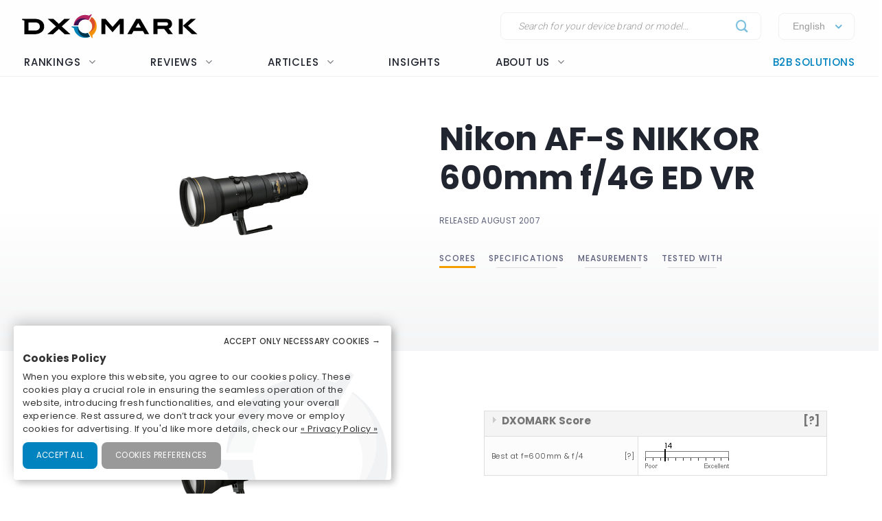

--- FILE ---
content_type: application/javascript
request_url: https://www.dxomark.com/assets/build/main.js?3.0.7
body_size: 40704
content:
!function(t){function e(i){if(n[i])return n[i].exports;var o=n[i]={i:i,l:!1,exports:{}};return t[i].call(o.exports,o,o.exports,e),o.l=!0,o.exports}var n={};e.m=t,e.c=n,e.d=function(t,n,i){e.o(t,n)||Object.defineProperty(t,n,{configurable:!1,enumerable:!0,get:i})},e.n=function(t){var n=t&&t.__esModule?function(){return t.default}:function(){return t};return e.d(n,"a",n),n},e.o=function(t,e){return Object.prototype.hasOwnProperty.call(t,e)},e.p="https://cdn.dxomark.com/assets/build/",e(e.s="TtI8")}({"7t+N":function(t,e,n){var i,o;/*!
 * jQuery JavaScript Library v3.3.1
 * https://jquery.com/
 *
 * Includes Sizzle.js
 * https://sizzlejs.com/
 *
 * Copyright JS Foundation and other contributors
 * Released under the MIT license
 * https://jquery.org/license
 *
 * Date: 2018-01-20T17:24Z
 */
!function(e,n){"use strict";"object"==typeof t&&"object"==typeof t.exports?t.exports=e.document?n(e,!0):function(t){if(!t.document)throw new Error("jQuery requires a window with a document");return n(t)}:n(e)}("undefined"!=typeof window?window:this,function(n,r){"use strict";function s(t,e,n){e=e||ct;var i,o=e.createElement("script");if(o.text=t,n)for(i in Et)n[i]&&(o[i]=n[i]);e.head.appendChild(o).parentNode.removeChild(o)}function a(t){return null==t?t+"":"object"==typeof t||"function"==typeof t?vt[mt.call(t)]||"object":typeof t}function l(t){var e=!!t&&"length"in t&&t.length,n=a(t);return!Tt(t)&&!Ct(t)&&("array"===n||0===e||"number"==typeof e&&e>0&&e-1 in t)}function u(t,e){return t.nodeName&&t.nodeName.toLowerCase()===e.toLowerCase()}function c(t,e,n){return Tt(e)?St.grep(t,function(t,i){return!!e.call(t,i,t)!==n}):e.nodeType?St.grep(t,function(t){return t===e!==n}):"string"!=typeof e?St.grep(t,function(t){return gt.call(e,t)>-1!==n}):St.filter(e,t,n)}function f(t,e){for(;(t=t[e])&&1!==t.nodeType;);return t}function p(t){var e={};return St.each(t.match(qt)||[],function(t,n){e[n]=!0}),e}function d(t){return t}function h(t){throw t}function g(t,e,n,i){var o;try{t&&Tt(o=t.promise)?o.call(t).done(e).fail(n):t&&Tt(o=t.then)?o.call(t,e,n):e.apply(void 0,[t].slice(i))}catch(t){n.apply(void 0,[t])}}function v(){ct.removeEventListener("DOMContentLoaded",v),n.removeEventListener("load",v),St.ready()}function m(t,e){return e.toUpperCase()}function y(t){return t.replace(Wt,"ms-").replace(Ft,m)}function b(){this.expando=St.expando+b.uid++}function x(t){return"true"===t||"false"!==t&&("null"===t?null:t===+t+""?+t:zt.test(t)?JSON.parse(t):t)}function w(t,e,n){var i;if(void 0===n&&1===t.nodeType)if(i="data-"+e.replace(Vt,"-$&").toLowerCase(),"string"==typeof(n=t.getAttribute(i))){try{n=x(n)}catch(t){}_t.set(t,e,n)}else n=void 0;return n}function T(t,e,n,i){var o,r,s=20,a=i?function(){return i.cur()}:function(){return St.css(t,e,"")},l=a(),u=n&&n[3]||(St.cssNumber[e]?"":"px"),c=(St.cssNumber[e]||"px"!==u&&+l)&&Gt.exec(St.css(t,e));if(c&&c[3]!==u){for(l/=2,u=u||c[3],c=+l||1;s--;)St.style(t,e,c+u),(1-r)*(1-(r=a()/l||.5))<=0&&(s=0),c/=r;c*=2,St.style(t,e,c+u),n=n||[]}return n&&(c=+c||+l||0,o=n[1]?c+(n[1]+1)*n[2]:+n[2],i&&(i.unit=u,i.start=c,i.end=o)),o}function C(t){var e,n=t.ownerDocument,i=t.nodeName,o=Kt[i];return o||(e=n.body.appendChild(n.createElement(i)),o=St.css(e,"display"),e.parentNode.removeChild(e),"none"===o&&(o="block"),Kt[i]=o,o)}function E(t,e){for(var n,i,o=[],r=0,s=t.length;r<s;r++)i=t[r],i.style&&(n=i.style.display,e?("none"===n&&(o[r]=Ut.get(i,"display")||null,o[r]||(i.style.display="")),""===i.style.display&&Qt(i)&&(o[r]=C(i))):"none"!==n&&(o[r]="none",Ut.set(i,"display",n)));for(r=0;r<s;r++)null!=o[r]&&(t[r].style.display=o[r]);return t}function S(t,e){var n;return n=void 0!==t.getElementsByTagName?t.getElementsByTagName(e||"*"):void 0!==t.querySelectorAll?t.querySelectorAll(e||"*"):[],void 0===e||e&&u(t,e)?St.merge([t],n):n}function $(t,e){for(var n=0,i=t.length;n<i;n++)Ut.set(t[n],"globalEval",!e||Ut.get(e[n],"globalEval"))}function k(t,e,n,i,o){for(var r,s,l,u,c,f,p=e.createDocumentFragment(),d=[],h=0,g=t.length;h<g;h++)if((r=t[h])||0===r)if("object"===a(r))St.merge(d,r.nodeType?[r]:r);else if(ie.test(r)){for(s=s||p.appendChild(e.createElement("div")),l=(te.exec(r)||["",""])[1].toLowerCase(),u=ne[l]||ne._default,s.innerHTML=u[1]+St.htmlPrefilter(r)+u[2],f=u[0];f--;)s=s.lastChild;St.merge(d,s.childNodes),s=p.firstChild,s.textContent=""}else d.push(e.createTextNode(r));for(p.textContent="",h=0;r=d[h++];)if(i&&St.inArray(r,i)>-1)o&&o.push(r);else if(c=St.contains(r.ownerDocument,r),s=S(p.appendChild(r),"script"),c&&$(s),n)for(f=0;r=s[f++];)ee.test(r.type||"")&&n.push(r);return p}function D(){return!0}function N(){return!1}function A(){try{return ct.activeElement}catch(t){}}function j(t,e,n,i,o,r){var s,a;if("object"==typeof e){"string"!=typeof n&&(i=i||n,n=void 0);for(a in e)j(t,a,n,i,e[a],r);return t}if(null==i&&null==o?(o=n,i=n=void 0):null==o&&("string"==typeof n?(o=i,i=void 0):(o=i,i=n,n=void 0)),!1===o)o=N;else if(!o)return t;return 1===r&&(s=o,o=function(t){return St().off(t),s.apply(this,arguments)},o.guid=s.guid||(s.guid=St.guid++)),t.each(function(){St.event.add(this,e,o,i,n)})}function O(t,e){return u(t,"table")&&u(11!==e.nodeType?e:e.firstChild,"tr")?St(t).children("tbody")[0]||t:t}function I(t){return t.type=(null!==t.getAttribute("type"))+"/"+t.type,t}function L(t){return"true/"===(t.type||"").slice(0,5)?t.type=t.type.slice(5):t.removeAttribute("type"),t}function R(t,e){var n,i,o,r,s,a,l,u;if(1===e.nodeType){if(Ut.hasData(t)&&(r=Ut.access(t),s=Ut.set(e,r),u=r.events)){delete s.handle,s.events={};for(o in u)for(n=0,i=u[o].length;n<i;n++)St.event.add(e,o,u[o][n])}_t.hasData(t)&&(a=_t.access(t),l=St.extend({},a),_t.set(e,l))}}function q(t,e){var n=e.nodeName.toLowerCase();"input"===n&&Zt.test(t.type)?e.checked=t.checked:"input"!==n&&"textarea"!==n||(e.defaultValue=t.defaultValue)}function P(t,e,n,i){e=dt.apply([],e);var o,r,a,l,u,c,f=0,p=t.length,d=p-1,h=e[0],g=Tt(h);if(g||p>1&&"string"==typeof h&&!wt.checkClone&&ce.test(h))return t.each(function(o){var r=t.eq(o);g&&(e[0]=h.call(this,o,r.html())),P(r,e,n,i)});if(p&&(o=k(e,t[0].ownerDocument,!1,t,i),r=o.firstChild,1===o.childNodes.length&&(o=r),r||i)){for(a=St.map(S(o,"script"),I),l=a.length;f<p;f++)u=o,f!==d&&(u=St.clone(u,!0,!0),l&&St.merge(a,S(u,"script"))),n.call(t[f],u,f);if(l)for(c=a[a.length-1].ownerDocument,St.map(a,L),f=0;f<l;f++)u=a[f],ee.test(u.type||"")&&!Ut.access(u,"globalEval")&&St.contains(c,u)&&(u.src&&"module"!==(u.type||"").toLowerCase()?St._evalUrl&&St._evalUrl(u.src):s(u.textContent.replace(fe,""),c,u))}return t}function H(t,e,n){for(var i,o=e?St.filter(e,t):t,r=0;null!=(i=o[r]);r++)n||1!==i.nodeType||St.cleanData(S(i)),i.parentNode&&(n&&St.contains(i.ownerDocument,i)&&$(S(i,"script")),i.parentNode.removeChild(i));return t}function M(t,e,n){var i,o,r,s,a=t.style;return n=n||de(t),n&&(s=n.getPropertyValue(e)||n[e],""!==s||St.contains(t.ownerDocument,t)||(s=St.style(t,e)),!wt.pixelBoxStyles()&&pe.test(s)&&he.test(e)&&(i=a.width,o=a.minWidth,r=a.maxWidth,a.minWidth=a.maxWidth=a.width=s,s=n.width,a.width=i,a.minWidth=o,a.maxWidth=r)),void 0!==s?s+"":s}function W(t,e){return{get:function(){return t()?void delete this.get:(this.get=e).apply(this,arguments)}}}function F(t){if(t in xe)return t;for(var e=t[0].toUpperCase()+t.slice(1),n=be.length;n--;)if((t=be[n]+e)in xe)return t}function B(t){var e=St.cssProps[t];return e||(e=St.cssProps[t]=F(t)||t),e}function U(t,e,n){var i=Gt.exec(e);return i?Math.max(0,i[2]-(n||0))+(i[3]||"px"):e}function _(t,e,n,i,o,r){var s="width"===e?1:0,a=0,l=0;if(n===(i?"border":"content"))return 0;for(;s<4;s+=2)"margin"===n&&(l+=St.css(t,n+Yt[s],!0,o)),i?("content"===n&&(l-=St.css(t,"padding"+Yt[s],!0,o)),"margin"!==n&&(l-=St.css(t,"border"+Yt[s]+"Width",!0,o))):(l+=St.css(t,"padding"+Yt[s],!0,o),"padding"!==n?l+=St.css(t,"border"+Yt[s]+"Width",!0,o):a+=St.css(t,"border"+Yt[s]+"Width",!0,o));return!i&&r>=0&&(l+=Math.max(0,Math.ceil(t["offset"+e[0].toUpperCase()+e.slice(1)]-r-l-a-.5))),l}function z(t,e,n){var i=de(t),o=M(t,e,i),r="border-box"===St.css(t,"boxSizing",!1,i),s=r;if(pe.test(o)){if(!n)return o;o="auto"}return s=s&&(wt.boxSizingReliable()||o===t.style[e]),("auto"===o||!parseFloat(o)&&"inline"===St.css(t,"display",!1,i))&&(o=t["offset"+e[0].toUpperCase()+e.slice(1)],s=!0),(o=parseFloat(o)||0)+_(t,e,n||(r?"border":"content"),s,i,o)+"px"}function V(t,e,n,i,o){return new V.prototype.init(t,e,n,i,o)}function X(){Te&&(!1===ct.hidden&&n.requestAnimationFrame?n.requestAnimationFrame(X):n.setTimeout(X,St.fx.interval),St.fx.tick())}function G(){return n.setTimeout(function(){we=void 0}),we=Date.now()}function Y(t,e){var n,i=0,o={height:t};for(e=e?1:0;i<4;i+=2-e)n=Yt[i],o["margin"+n]=o["padding"+n]=t;return e&&(o.opacity=o.width=t),o}function Q(t,e,n){for(var i,o=(Z.tweeners[e]||[]).concat(Z.tweeners["*"]),r=0,s=o.length;r<s;r++)if(i=o[r].call(n,e,t))return i}function J(t,e,n){var i,o,r,s,a,l,u,c,f="width"in e||"height"in e,p=this,d={},h=t.style,g=t.nodeType&&Qt(t),v=Ut.get(t,"fxshow");n.queue||(s=St._queueHooks(t,"fx"),null==s.unqueued&&(s.unqueued=0,a=s.empty.fire,s.empty.fire=function(){s.unqueued||a()}),s.unqueued++,p.always(function(){p.always(function(){s.unqueued--,St.queue(t,"fx").length||s.empty.fire()})}));for(i in e)if(o=e[i],Ce.test(o)){if(delete e[i],r=r||"toggle"===o,o===(g?"hide":"show")){if("show"!==o||!v||void 0===v[i])continue;g=!0}d[i]=v&&v[i]||St.style(t,i)}if((l=!St.isEmptyObject(e))||!St.isEmptyObject(d)){f&&1===t.nodeType&&(n.overflow=[h.overflow,h.overflowX,h.overflowY],u=v&&v.display,null==u&&(u=Ut.get(t,"display")),c=St.css(t,"display"),"none"===c&&(u?c=u:(E([t],!0),u=t.style.display||u,c=St.css(t,"display"),E([t]))),("inline"===c||"inline-block"===c&&null!=u)&&"none"===St.css(t,"float")&&(l||(p.done(function(){h.display=u}),null==u&&(c=h.display,u="none"===c?"":c)),h.display="inline-block")),n.overflow&&(h.overflow="hidden",p.always(function(){h.overflow=n.overflow[0],h.overflowX=n.overflow[1],h.overflowY=n.overflow[2]})),l=!1;for(i in d)l||(v?"hidden"in v&&(g=v.hidden):v=Ut.access(t,"fxshow",{display:u}),r&&(v.hidden=!g),g&&E([t],!0),p.done(function(){g||E([t]),Ut.remove(t,"fxshow");for(i in d)St.style(t,i,d[i])})),l=Q(g?v[i]:0,i,p),i in v||(v[i]=l.start,g&&(l.end=l.start,l.start=0))}}function K(t,e){var n,i,o,r,s;for(n in t)if(i=y(n),o=e[i],r=t[n],Array.isArray(r)&&(o=r[1],r=t[n]=r[0]),n!==i&&(t[i]=r,delete t[n]),(s=St.cssHooks[i])&&"expand"in s){r=s.expand(r),delete t[i];for(n in r)n in t||(t[n]=r[n],e[n]=o)}else e[i]=o}function Z(t,e,n){var i,o,r=0,s=Z.prefilters.length,a=St.Deferred().always(function(){delete l.elem}),l=function(){if(o)return!1;for(var e=we||G(),n=Math.max(0,u.startTime+u.duration-e),i=n/u.duration||0,r=1-i,s=0,l=u.tweens.length;s<l;s++)u.tweens[s].run(r);return a.notifyWith(t,[u,r,n]),r<1&&l?n:(l||a.notifyWith(t,[u,1,0]),a.resolveWith(t,[u]),!1)},u=a.promise({elem:t,props:St.extend({},e),opts:St.extend(!0,{specialEasing:{},easing:St.easing._default},n),originalProperties:e,originalOptions:n,startTime:we||G(),duration:n.duration,tweens:[],createTween:function(e,n){var i=St.Tween(t,u.opts,e,n,u.opts.specialEasing[e]||u.opts.easing);return u.tweens.push(i),i},stop:function(e){var n=0,i=e?u.tweens.length:0;if(o)return this;for(o=!0;n<i;n++)u.tweens[n].run(1);return e?(a.notifyWith(t,[u,1,0]),a.resolveWith(t,[u,e])):a.rejectWith(t,[u,e]),this}}),c=u.props;for(K(c,u.opts.specialEasing);r<s;r++)if(i=Z.prefilters[r].call(u,t,c,u.opts))return Tt(i.stop)&&(St._queueHooks(u.elem,u.opts.queue).stop=i.stop.bind(i)),i;return St.map(c,Q,u),Tt(u.opts.start)&&u.opts.start.call(t,u),u.progress(u.opts.progress).done(u.opts.done,u.opts.complete).fail(u.opts.fail).always(u.opts.always),St.fx.timer(St.extend(l,{elem:t,anim:u,queue:u.opts.queue})),u}function tt(t){return(t.match(qt)||[]).join(" ")}function et(t){return t.getAttribute&&t.getAttribute("class")||""}function nt(t){return Array.isArray(t)?t:"string"==typeof t?t.match(qt)||[]:[]}function it(t,e,n,i){var o;if(Array.isArray(e))St.each(e,function(e,o){n||Re.test(t)?i(t,o):it(t+"["+("object"==typeof o&&null!=o?e:"")+"]",o,n,i)});else if(n||"object"!==a(e))i(t,e);else for(o in e)it(t+"["+o+"]",e[o],n,i)}function ot(t){return function(e,n){"string"!=typeof e&&(n=e,e="*");var i,o=0,r=e.toLowerCase().match(qt)||[];if(Tt(n))for(;i=r[o++];)"+"===i[0]?(i=i.slice(1)||"*",(t[i]=t[i]||[]).unshift(n)):(t[i]=t[i]||[]).push(n)}}function rt(t,e,n,i){function o(a){var l;return r[a]=!0,St.each(t[a]||[],function(t,a){var u=a(e,n,i);return"string"!=typeof u||s||r[u]?s?!(l=u):void 0:(e.dataTypes.unshift(u),o(u),!1)}),l}var r={},s=t===Xe;return o(e.dataTypes[0])||!r["*"]&&o("*")}function st(t,e){var n,i,o=St.ajaxSettings.flatOptions||{};for(n in e)void 0!==e[n]&&((o[n]?t:i||(i={}))[n]=e[n]);return i&&St.extend(!0,t,i),t}function at(t,e,n){for(var i,o,r,s,a=t.contents,l=t.dataTypes;"*"===l[0];)l.shift(),void 0===i&&(i=t.mimeType||e.getResponseHeader("Content-Type"));if(i)for(o in a)if(a[o]&&a[o].test(i)){l.unshift(o);break}if(l[0]in n)r=l[0];else{for(o in n){if(!l[0]||t.converters[o+" "+l[0]]){r=o;break}s||(s=o)}r=r||s}if(r)return r!==l[0]&&l.unshift(r),n[r]}function lt(t,e,n,i){var o,r,s,a,l,u={},c=t.dataTypes.slice();if(c[1])for(s in t.converters)u[s.toLowerCase()]=t.converters[s];for(r=c.shift();r;)if(t.responseFields[r]&&(n[t.responseFields[r]]=e),!l&&i&&t.dataFilter&&(e=t.dataFilter(e,t.dataType)),l=r,r=c.shift())if("*"===r)r=l;else if("*"!==l&&l!==r){if(!(s=u[l+" "+r]||u["* "+r]))for(o in u)if(a=o.split(" "),a[1]===r&&(s=u[l+" "+a[0]]||u["* "+a[0]])){!0===s?s=u[o]:!0!==u[o]&&(r=a[0],c.unshift(a[1]));break}if(!0!==s)if(s&&t.throws)e=s(e);else try{e=s(e)}catch(t){return{state:"parsererror",error:s?t:"No conversion from "+l+" to "+r}}}return{state:"success",data:e}}var ut=[],ct=n.document,ft=Object.getPrototypeOf,pt=ut.slice,dt=ut.concat,ht=ut.push,gt=ut.indexOf,vt={},mt=vt.toString,yt=vt.hasOwnProperty,bt=yt.toString,xt=bt.call(Object),wt={},Tt=function(t){return"function"==typeof t&&"number"!=typeof t.nodeType},Ct=function(t){return null!=t&&t===t.window},Et={type:!0,src:!0,noModule:!0},St=function(t,e){return new St.fn.init(t,e)},$t=/^[\s\uFEFF\xA0]+|[\s\uFEFF\xA0]+$/g;St.fn=St.prototype={jquery:"3.3.1",constructor:St,length:0,toArray:function(){return pt.call(this)},get:function(t){return null==t?pt.call(this):t<0?this[t+this.length]:this[t]},pushStack:function(t){var e=St.merge(this.constructor(),t);return e.prevObject=this,e},each:function(t){return St.each(this,t)},map:function(t){return this.pushStack(St.map(this,function(e,n){return t.call(e,n,e)}))},slice:function(){return this.pushStack(pt.apply(this,arguments))},first:function(){return this.eq(0)},last:function(){return this.eq(-1)},eq:function(t){var e=this.length,n=+t+(t<0?e:0);return this.pushStack(n>=0&&n<e?[this[n]]:[])},end:function(){return this.prevObject||this.constructor()},push:ht,sort:ut.sort,splice:ut.splice},St.extend=St.fn.extend=function(){var t,e,n,i,o,r,s=arguments[0]||{},a=1,l=arguments.length,u=!1;for("boolean"==typeof s&&(u=s,s=arguments[a]||{},a++),"object"==typeof s||Tt(s)||(s={}),a===l&&(s=this,a--);a<l;a++)if(null!=(t=arguments[a]))for(e in t)n=s[e],i=t[e],s!==i&&(u&&i&&(St.isPlainObject(i)||(o=Array.isArray(i)))?(o?(o=!1,r=n&&Array.isArray(n)?n:[]):r=n&&St.isPlainObject(n)?n:{},s[e]=St.extend(u,r,i)):void 0!==i&&(s[e]=i));return s},St.extend({expando:"jQuery"+("3.3.1"+Math.random()).replace(/\D/g,""),isReady:!0,error:function(t){throw new Error(t)},noop:function(){},isPlainObject:function(t){var e,n;return!(!t||"[object Object]"!==mt.call(t))&&(!(e=ft(t))||"function"==typeof(n=yt.call(e,"constructor")&&e.constructor)&&bt.call(n)===xt)},isEmptyObject:function(t){var e;for(e in t)return!1;return!0},globalEval:function(t){s(t)},each:function(t,e){var n,i=0;if(l(t))for(n=t.length;i<n&&!1!==e.call(t[i],i,t[i]);i++);else for(i in t)if(!1===e.call(t[i],i,t[i]))break;return t},trim:function(t){return null==t?"":(t+"").replace($t,"")},makeArray:function(t,e){var n=e||[];return null!=t&&(l(Object(t))?St.merge(n,"string"==typeof t?[t]:t):ht.call(n,t)),n},inArray:function(t,e,n){return null==e?-1:gt.call(e,t,n)},merge:function(t,e){for(var n=+e.length,i=0,o=t.length;i<n;i++)t[o++]=e[i];return t.length=o,t},grep:function(t,e,n){for(var i=[],o=0,r=t.length,s=!n;o<r;o++)!e(t[o],o)!==s&&i.push(t[o]);return i},map:function(t,e,n){var i,o,r=0,s=[];if(l(t))for(i=t.length;r<i;r++)null!=(o=e(t[r],r,n))&&s.push(o);else for(r in t)null!=(o=e(t[r],r,n))&&s.push(o);return dt.apply([],s)},guid:1,support:wt}),"function"==typeof Symbol&&(St.fn[Symbol.iterator]=ut[Symbol.iterator]),St.each("Boolean Number String Function Array Date RegExp Object Error Symbol".split(" "),function(t,e){vt["[object "+e+"]"]=e.toLowerCase()});var kt=/*!
 * Sizzle CSS Selector Engine v2.3.3
 * https://sizzlejs.com/
 *
 * Copyright jQuery Foundation and other contributors
 * Released under the MIT license
 * http://jquery.org/license
 *
 * Date: 2016-08-08
 */
function(t){function e(t,e,n,i){var o,r,s,a,l,c,p,d=e&&e.ownerDocument,h=e?e.nodeType:9;if(n=n||[],"string"!=typeof t||!t||1!==h&&9!==h&&11!==h)return n;if(!i&&((e?e.ownerDocument||e:M)!==j&&A(e),e=e||j,I)){if(11!==h&&(l=gt.exec(t)))if(o=l[1]){if(9===h){if(!(s=e.getElementById(o)))return n;if(s.id===o)return n.push(s),n}else if(d&&(s=d.getElementById(o))&&P(e,s)&&s.id===o)return n.push(s),n}else{if(l[2])return Q.apply(n,e.getElementsByTagName(t)),n;if((o=l[3])&&x.getElementsByClassName&&e.getElementsByClassName)return Q.apply(n,e.getElementsByClassName(o)),n}if(x.qsa&&!_[t+" "]&&(!L||!L.test(t))){if(1!==h)d=e,p=t;else if("object"!==e.nodeName.toLowerCase()){for((a=e.getAttribute("id"))?a=a.replace(bt,xt):e.setAttribute("id",a=H),c=E(t),r=c.length;r--;)c[r]="#"+a+" "+f(c[r]);p=c.join(","),d=vt.test(t)&&u(e.parentNode)||e}if(p)try{return Q.apply(n,d.querySelectorAll(p)),n}catch(t){}finally{a===H&&e.removeAttribute("id")}}}return $(t.replace(rt,"$1"),e,n,i)}function n(){function t(n,i){return e.push(n+" ")>w.cacheLength&&delete t[e.shift()],t[n+" "]=i}var e=[];return t}function i(t){return t[H]=!0,t}function o(t){var e=j.createElement("fieldset");try{return!!t(e)}catch(t){return!1}finally{e.parentNode&&e.parentNode.removeChild(e),e=null}}function r(t,e){for(var n=t.split("|"),i=n.length;i--;)w.attrHandle[n[i]]=e}function s(t,e){var n=e&&t,i=n&&1===t.nodeType&&1===e.nodeType&&t.sourceIndex-e.sourceIndex;if(i)return i;if(n)for(;n=n.nextSibling;)if(n===e)return-1;return t?1:-1}function a(t){return function(e){return"form"in e?e.parentNode&&!1===e.disabled?"label"in e?"label"in e.parentNode?e.parentNode.disabled===t:e.disabled===t:e.isDisabled===t||e.isDisabled!==!t&&Tt(e)===t:e.disabled===t:"label"in e&&e.disabled===t}}function l(t){return i(function(e){return e=+e,i(function(n,i){for(var o,r=t([],n.length,e),s=r.length;s--;)n[o=r[s]]&&(n[o]=!(i[o]=n[o]))})})}function u(t){return t&&void 0!==t.getElementsByTagName&&t}function c(){}function f(t){for(var e=0,n=t.length,i="";e<n;e++)i+=t[e].value;return i}function p(t,e,n){var i=e.dir,o=e.next,r=o||i,s=n&&"parentNode"===r,a=F++;return e.first?function(e,n,o){for(;e=e[i];)if(1===e.nodeType||s)return t(e,n,o);return!1}:function(e,n,l){var u,c,f,p=[W,a];if(l){for(;e=e[i];)if((1===e.nodeType||s)&&t(e,n,l))return!0}else for(;e=e[i];)if(1===e.nodeType||s)if(f=e[H]||(e[H]={}),c=f[e.uniqueID]||(f[e.uniqueID]={}),o&&o===e.nodeName.toLowerCase())e=e[i]||e;else{if((u=c[r])&&u[0]===W&&u[1]===a)return p[2]=u[2];if(c[r]=p,p[2]=t(e,n,l))return!0}return!1}}function d(t){return t.length>1?function(e,n,i){for(var o=t.length;o--;)if(!t[o](e,n,i))return!1;return!0}:t[0]}function h(t,n,i){for(var o=0,r=n.length;o<r;o++)e(t,n[o],i);return i}function g(t,e,n,i,o){for(var r,s=[],a=0,l=t.length,u=null!=e;a<l;a++)(r=t[a])&&(n&&!n(r,i,o)||(s.push(r),u&&e.push(a)));return s}function v(t,e,n,o,r,s){return o&&!o[H]&&(o=v(o)),r&&!r[H]&&(r=v(r,s)),i(function(i,s,a,l){var u,c,f,p=[],d=[],v=s.length,m=i||h(e||"*",a.nodeType?[a]:a,[]),y=!t||!i&&e?m:g(m,p,t,a,l),b=n?r||(i?t:v||o)?[]:s:y;if(n&&n(y,b,a,l),o)for(u=g(b,d),o(u,[],a,l),c=u.length;c--;)(f=u[c])&&(b[d[c]]=!(y[d[c]]=f));if(i){if(r||t){if(r){for(u=[],c=b.length;c--;)(f=b[c])&&u.push(y[c]=f);r(null,b=[],u,l)}for(c=b.length;c--;)(f=b[c])&&(u=r?K(i,f):p[c])>-1&&(i[u]=!(s[u]=f))}}else b=g(b===s?b.splice(v,b.length):b),r?r(null,s,b,l):Q.apply(s,b)})}function m(t){for(var e,n,i,o=t.length,r=w.relative[t[0].type],s=r||w.relative[" "],a=r?1:0,l=p(function(t){return t===e},s,!0),u=p(function(t){return K(e,t)>-1},s,!0),c=[function(t,n,i){var o=!r&&(i||n!==k)||((e=n).nodeType?l(t,n,i):u(t,n,i));return e=null,o}];a<o;a++)if(n=w.relative[t[a].type])c=[p(d(c),n)];else{if(n=w.filter[t[a].type].apply(null,t[a].matches),n[H]){for(i=++a;i<o&&!w.relative[t[i].type];i++);return v(a>1&&d(c),a>1&&f(t.slice(0,a-1).concat({value:" "===t[a-2].type?"*":""})).replace(rt,"$1"),n,a<i&&m(t.slice(a,i)),i<o&&m(t=t.slice(i)),i<o&&f(t))}c.push(n)}return d(c)}function y(t,n){var o=n.length>0,r=t.length>0,s=function(i,s,a,l,u){var c,f,p,d=0,h="0",v=i&&[],m=[],y=k,b=i||r&&w.find.TAG("*",u),x=W+=null==y?1:Math.random()||.1,T=b.length;for(u&&(k=s===j||s||u);h!==T&&null!=(c=b[h]);h++){if(r&&c){for(f=0,s||c.ownerDocument===j||(A(c),a=!I);p=t[f++];)if(p(c,s||j,a)){l.push(c);break}u&&(W=x)}o&&((c=!p&&c)&&d--,i&&v.push(c))}if(d+=h,o&&h!==d){for(f=0;p=n[f++];)p(v,m,s,a);if(i){if(d>0)for(;h--;)v[h]||m[h]||(m[h]=G.call(l));m=g(m)}Q.apply(l,m),u&&!i&&m.length>0&&d+n.length>1&&e.uniqueSort(l)}return u&&(W=x,k=y),v};return o?i(s):s}var b,x,w,T,C,E,S,$,k,D,N,A,j,O,I,L,R,q,P,H="sizzle"+1*new Date,M=t.document,W=0,F=0,B=n(),U=n(),_=n(),z=function(t,e){return t===e&&(N=!0),0},V={}.hasOwnProperty,X=[],G=X.pop,Y=X.push,Q=X.push,J=X.slice,K=function(t,e){for(var n=0,i=t.length;n<i;n++)if(t[n]===e)return n;return-1},Z="checked|selected|async|autofocus|autoplay|controls|defer|disabled|hidden|ismap|loop|multiple|open|readonly|required|scoped",tt="[\\x20\\t\\r\\n\\f]",et="(?:\\\\.|[\\w-]|[^\0-\\xa0])+",nt="\\["+tt+"*("+et+")(?:"+tt+"*([*^$|!~]?=)"+tt+"*(?:'((?:\\\\.|[^\\\\'])*)'|\"((?:\\\\.|[^\\\\\"])*)\"|("+et+"))|)"+tt+"*\\]",it=":("+et+")(?:\\((('((?:\\\\.|[^\\\\'])*)'|\"((?:\\\\.|[^\\\\\"])*)\")|((?:\\\\.|[^\\\\()[\\]]|"+nt+")*)|.*)\\)|)",ot=new RegExp(tt+"+","g"),rt=new RegExp("^"+tt+"+|((?:^|[^\\\\])(?:\\\\.)*)"+tt+"+$","g"),st=new RegExp("^"+tt+"*,"+tt+"*"),at=new RegExp("^"+tt+"*([>+~]|"+tt+")"+tt+"*"),lt=new RegExp("="+tt+"*([^\\]'\"]*?)"+tt+"*\\]","g"),ut=new RegExp(it),ct=new RegExp("^"+et+"$"),ft={ID:new RegExp("^#("+et+")"),CLASS:new RegExp("^\\.("+et+")"),TAG:new RegExp("^("+et+"|[*])"),ATTR:new RegExp("^"+nt),PSEUDO:new RegExp("^"+it),CHILD:new RegExp("^:(only|first|last|nth|nth-last)-(child|of-type)(?:\\("+tt+"*(even|odd|(([+-]|)(\\d*)n|)"+tt+"*(?:([+-]|)"+tt+"*(\\d+)|))"+tt+"*\\)|)","i"),bool:new RegExp("^(?:"+Z+")$","i"),needsContext:new RegExp("^"+tt+"*[>+~]|:(even|odd|eq|gt|lt|nth|first|last)(?:\\("+tt+"*((?:-\\d)?\\d*)"+tt+"*\\)|)(?=[^-]|$)","i")},pt=/^(?:input|select|textarea|button)$/i,dt=/^h\d$/i,ht=/^[^{]+\{\s*\[native \w/,gt=/^(?:#([\w-]+)|(\w+)|\.([\w-]+))$/,vt=/[+~]/,mt=new RegExp("\\\\([\\da-f]{1,6}"+tt+"?|("+tt+")|.)","ig"),yt=function(t,e,n){var i="0x"+e-65536;return i!==i||n?e:i<0?String.fromCharCode(i+65536):String.fromCharCode(i>>10|55296,1023&i|56320)},bt=/([\0-\x1f\x7f]|^-?\d)|^-$|[^\0-\x1f\x7f-\uFFFF\w-]/g,xt=function(t,e){return e?"\0"===t?"�":t.slice(0,-1)+"\\"+t.charCodeAt(t.length-1).toString(16)+" ":"\\"+t},wt=function(){A()},Tt=p(function(t){return!0===t.disabled&&("form"in t||"label"in t)},{dir:"parentNode",next:"legend"});try{Q.apply(X=J.call(M.childNodes),M.childNodes),X[M.childNodes.length].nodeType}catch(t){Q={apply:X.length?function(t,e){Y.apply(t,J.call(e))}:function(t,e){for(var n=t.length,i=0;t[n++]=e[i++];);t.length=n-1}}}x=e.support={},C=e.isXML=function(t){var e=t&&(t.ownerDocument||t).documentElement;return!!e&&"HTML"!==e.nodeName},A=e.setDocument=function(t){var e,n,i=t?t.ownerDocument||t:M;return i!==j&&9===i.nodeType&&i.documentElement?(j=i,O=j.documentElement,I=!C(j),M!==j&&(n=j.defaultView)&&n.top!==n&&(n.addEventListener?n.addEventListener("unload",wt,!1):n.attachEvent&&n.attachEvent("onunload",wt)),x.attributes=o(function(t){return t.className="i",!t.getAttribute("className")}),x.getElementsByTagName=o(function(t){return t.appendChild(j.createComment("")),!t.getElementsByTagName("*").length}),x.getElementsByClassName=ht.test(j.getElementsByClassName),x.getById=o(function(t){return O.appendChild(t).id=H,!j.getElementsByName||!j.getElementsByName(H).length}),x.getById?(w.filter.ID=function(t){var e=t.replace(mt,yt);return function(t){return t.getAttribute("id")===e}},w.find.ID=function(t,e){if(void 0!==e.getElementById&&I){var n=e.getElementById(t);return n?[n]:[]}}):(w.filter.ID=function(t){var e=t.replace(mt,yt);return function(t){var n=void 0!==t.getAttributeNode&&t.getAttributeNode("id");return n&&n.value===e}},w.find.ID=function(t,e){if(void 0!==e.getElementById&&I){var n,i,o,r=e.getElementById(t);if(r){if((n=r.getAttributeNode("id"))&&n.value===t)return[r];for(o=e.getElementsByName(t),i=0;r=o[i++];)if((n=r.getAttributeNode("id"))&&n.value===t)return[r]}return[]}}),w.find.TAG=x.getElementsByTagName?function(t,e){return void 0!==e.getElementsByTagName?e.getElementsByTagName(t):x.qsa?e.querySelectorAll(t):void 0}:function(t,e){var n,i=[],o=0,r=e.getElementsByTagName(t);if("*"===t){for(;n=r[o++];)1===n.nodeType&&i.push(n);return i}return r},w.find.CLASS=x.getElementsByClassName&&function(t,e){if(void 0!==e.getElementsByClassName&&I)return e.getElementsByClassName(t)},R=[],L=[],(x.qsa=ht.test(j.querySelectorAll))&&(o(function(t){O.appendChild(t).innerHTML="<a id='"+H+"'></a><select id='"+H+"-\r\\' msallowcapture=''><option selected=''></option></select>",t.querySelectorAll("[msallowcapture^='']").length&&L.push("[*^$]="+tt+"*(?:''|\"\")"),t.querySelectorAll("[selected]").length||L.push("\\["+tt+"*(?:value|"+Z+")"),t.querySelectorAll("[id~="+H+"-]").length||L.push("~="),t.querySelectorAll(":checked").length||L.push(":checked"),t.querySelectorAll("a#"+H+"+*").length||L.push(".#.+[+~]")}),o(function(t){t.innerHTML="<a href='' disabled='disabled'></a><select disabled='disabled'><option/></select>";var e=j.createElement("input");e.setAttribute("type","hidden"),t.appendChild(e).setAttribute("name","D"),t.querySelectorAll("[name=d]").length&&L.push("name"+tt+"*[*^$|!~]?="),2!==t.querySelectorAll(":enabled").length&&L.push(":enabled",":disabled"),O.appendChild(t).disabled=!0,2!==t.querySelectorAll(":disabled").length&&L.push(":enabled",":disabled"),t.querySelectorAll("*,:x"),L.push(",.*:")})),(x.matchesSelector=ht.test(q=O.matches||O.webkitMatchesSelector||O.mozMatchesSelector||O.oMatchesSelector||O.msMatchesSelector))&&o(function(t){x.disconnectedMatch=q.call(t,"*"),q.call(t,"[s!='']:x"),R.push("!=",it)}),L=L.length&&new RegExp(L.join("|")),R=R.length&&new RegExp(R.join("|")),e=ht.test(O.compareDocumentPosition),P=e||ht.test(O.contains)?function(t,e){var n=9===t.nodeType?t.documentElement:t,i=e&&e.parentNode;return t===i||!(!i||1!==i.nodeType||!(n.contains?n.contains(i):t.compareDocumentPosition&&16&t.compareDocumentPosition(i)))}:function(t,e){if(e)for(;e=e.parentNode;)if(e===t)return!0;return!1},z=e?function(t,e){if(t===e)return N=!0,0;var n=!t.compareDocumentPosition-!e.compareDocumentPosition;return n||(n=(t.ownerDocument||t)===(e.ownerDocument||e)?t.compareDocumentPosition(e):1,1&n||!x.sortDetached&&e.compareDocumentPosition(t)===n?t===j||t.ownerDocument===M&&P(M,t)?-1:e===j||e.ownerDocument===M&&P(M,e)?1:D?K(D,t)-K(D,e):0:4&n?-1:1)}:function(t,e){if(t===e)return N=!0,0;var n,i=0,o=t.parentNode,r=e.parentNode,a=[t],l=[e];if(!o||!r)return t===j?-1:e===j?1:o?-1:r?1:D?K(D,t)-K(D,e):0;if(o===r)return s(t,e);for(n=t;n=n.parentNode;)a.unshift(n);for(n=e;n=n.parentNode;)l.unshift(n);for(;a[i]===l[i];)i++;return i?s(a[i],l[i]):a[i]===M?-1:l[i]===M?1:0},j):j},e.matches=function(t,n){return e(t,null,null,n)},e.matchesSelector=function(t,n){if((t.ownerDocument||t)!==j&&A(t),n=n.replace(lt,"='$1']"),x.matchesSelector&&I&&!_[n+" "]&&(!R||!R.test(n))&&(!L||!L.test(n)))try{var i=q.call(t,n);if(i||x.disconnectedMatch||t.document&&11!==t.document.nodeType)return i}catch(t){}return e(n,j,null,[t]).length>0},e.contains=function(t,e){return(t.ownerDocument||t)!==j&&A(t),P(t,e)},e.attr=function(t,e){(t.ownerDocument||t)!==j&&A(t);var n=w.attrHandle[e.toLowerCase()],i=n&&V.call(w.attrHandle,e.toLowerCase())?n(t,e,!I):void 0;return void 0!==i?i:x.attributes||!I?t.getAttribute(e):(i=t.getAttributeNode(e))&&i.specified?i.value:null},e.escape=function(t){return(t+"").replace(bt,xt)},e.error=function(t){throw new Error("Syntax error, unrecognized expression: "+t)},e.uniqueSort=function(t){var e,n=[],i=0,o=0;if(N=!x.detectDuplicates,D=!x.sortStable&&t.slice(0),t.sort(z),N){for(;e=t[o++];)e===t[o]&&(i=n.push(o));for(;i--;)t.splice(n[i],1)}return D=null,t},T=e.getText=function(t){var e,n="",i=0,o=t.nodeType;if(o){if(1===o||9===o||11===o){if("string"==typeof t.textContent)return t.textContent;for(t=t.firstChild;t;t=t.nextSibling)n+=T(t)}else if(3===o||4===o)return t.nodeValue}else for(;e=t[i++];)n+=T(e);return n},w=e.selectors={cacheLength:50,createPseudo:i,match:ft,attrHandle:{},find:{},relative:{">":{dir:"parentNode",first:!0}," ":{dir:"parentNode"},"+":{dir:"previousSibling",first:!0},"~":{dir:"previousSibling"}},preFilter:{ATTR:function(t){return t[1]=t[1].replace(mt,yt),t[3]=(t[3]||t[4]||t[5]||"").replace(mt,yt),"~="===t[2]&&(t[3]=" "+t[3]+" "),t.slice(0,4)},CHILD:function(t){return t[1]=t[1].toLowerCase(),"nth"===t[1].slice(0,3)?(t[3]||e.error(t[0]),t[4]=+(t[4]?t[5]+(t[6]||1):2*("even"===t[3]||"odd"===t[3])),t[5]=+(t[7]+t[8]||"odd"===t[3])):t[3]&&e.error(t[0]),t},PSEUDO:function(t){var e,n=!t[6]&&t[2];return ft.CHILD.test(t[0])?null:(t[3]?t[2]=t[4]||t[5]||"":n&&ut.test(n)&&(e=E(n,!0))&&(e=n.indexOf(")",n.length-e)-n.length)&&(t[0]=t[0].slice(0,e),t[2]=n.slice(0,e)),t.slice(0,3))}},filter:{TAG:function(t){var e=t.replace(mt,yt).toLowerCase();return"*"===t?function(){return!0}:function(t){return t.nodeName&&t.nodeName.toLowerCase()===e}},CLASS:function(t){var e=B[t+" "];return e||(e=new RegExp("(^|"+tt+")"+t+"("+tt+"|$)"))&&B(t,function(t){return e.test("string"==typeof t.className&&t.className||void 0!==t.getAttribute&&t.getAttribute("class")||"")})},ATTR:function(t,n,i){return function(o){var r=e.attr(o,t);return null==r?"!="===n:!n||(r+="","="===n?r===i:"!="===n?r!==i:"^="===n?i&&0===r.indexOf(i):"*="===n?i&&r.indexOf(i)>-1:"$="===n?i&&r.slice(-i.length)===i:"~="===n?(" "+r.replace(ot," ")+" ").indexOf(i)>-1:"|="===n&&(r===i||r.slice(0,i.length+1)===i+"-"))}},CHILD:function(t,e,n,i,o){var r="nth"!==t.slice(0,3),s="last"!==t.slice(-4),a="of-type"===e;return 1===i&&0===o?function(t){return!!t.parentNode}:function(e,n,l){var u,c,f,p,d,h,g=r!==s?"nextSibling":"previousSibling",v=e.parentNode,m=a&&e.nodeName.toLowerCase(),y=!l&&!a,b=!1;if(v){if(r){for(;g;){for(p=e;p=p[g];)if(a?p.nodeName.toLowerCase()===m:1===p.nodeType)return!1;h=g="only"===t&&!h&&"nextSibling"}return!0}if(h=[s?v.firstChild:v.lastChild],s&&y){for(p=v,f=p[H]||(p[H]={}),c=f[p.uniqueID]||(f[p.uniqueID]={}),u=c[t]||[],d=u[0]===W&&u[1],b=d&&u[2],p=d&&v.childNodes[d];p=++d&&p&&p[g]||(b=d=0)||h.pop();)if(1===p.nodeType&&++b&&p===e){c[t]=[W,d,b];break}}else if(y&&(p=e,f=p[H]||(p[H]={}),c=f[p.uniqueID]||(f[p.uniqueID]={}),u=c[t]||[],d=u[0]===W&&u[1],b=d),!1===b)for(;(p=++d&&p&&p[g]||(b=d=0)||h.pop())&&((a?p.nodeName.toLowerCase()!==m:1!==p.nodeType)||!++b||(y&&(f=p[H]||(p[H]={}),c=f[p.uniqueID]||(f[p.uniqueID]={}),c[t]=[W,b]),p!==e)););return(b-=o)===i||b%i==0&&b/i>=0}}},PSEUDO:function(t,n){var o,r=w.pseudos[t]||w.setFilters[t.toLowerCase()]||e.error("unsupported pseudo: "+t);return r[H]?r(n):r.length>1?(o=[t,t,"",n],w.setFilters.hasOwnProperty(t.toLowerCase())?i(function(t,e){for(var i,o=r(t,n),s=o.length;s--;)i=K(t,o[s]),t[i]=!(e[i]=o[s])}):function(t){return r(t,0,o)}):r}},pseudos:{not:i(function(t){var e=[],n=[],o=S(t.replace(rt,"$1"));return o[H]?i(function(t,e,n,i){for(var r,s=o(t,null,i,[]),a=t.length;a--;)(r=s[a])&&(t[a]=!(e[a]=r))}):function(t,i,r){return e[0]=t,o(e,null,r,n),e[0]=null,!n.pop()}}),has:i(function(t){return function(n){return e(t,n).length>0}}),contains:i(function(t){return t=t.replace(mt,yt),function(e){return(e.textContent||e.innerText||T(e)).indexOf(t)>-1}}),lang:i(function(t){return ct.test(t||"")||e.error("unsupported lang: "+t),t=t.replace(mt,yt).toLowerCase(),function(e){var n;do{if(n=I?e.lang:e.getAttribute("xml:lang")||e.getAttribute("lang"))return(n=n.toLowerCase())===t||0===n.indexOf(t+"-")}while((e=e.parentNode)&&1===e.nodeType);return!1}}),target:function(e){var n=t.location&&t.location.hash;return n&&n.slice(1)===e.id},root:function(t){return t===O},focus:function(t){return t===j.activeElement&&(!j.hasFocus||j.hasFocus())&&!!(t.type||t.href||~t.tabIndex)},enabled:a(!1),disabled:a(!0),checked:function(t){var e=t.nodeName.toLowerCase();return"input"===e&&!!t.checked||"option"===e&&!!t.selected},selected:function(t){return t.parentNode&&t.parentNode.selectedIndex,!0===t.selected},empty:function(t){for(t=t.firstChild;t;t=t.nextSibling)if(t.nodeType<6)return!1;return!0},parent:function(t){return!w.pseudos.empty(t)},header:function(t){return dt.test(t.nodeName)},input:function(t){return pt.test(t.nodeName)},button:function(t){var e=t.nodeName.toLowerCase();return"input"===e&&"button"===t.type||"button"===e},text:function(t){var e;return"input"===t.nodeName.toLowerCase()&&"text"===t.type&&(null==(e=t.getAttribute("type"))||"text"===e.toLowerCase())},first:l(function(){return[0]}),last:l(function(t,e){return[e-1]}),eq:l(function(t,e,n){return[n<0?n+e:n]}),even:l(function(t,e){for(var n=0;n<e;n+=2)t.push(n);return t}),odd:l(function(t,e){for(var n=1;n<e;n+=2)t.push(n);return t}),lt:l(function(t,e,n){for(var i=n<0?n+e:n;--i>=0;)t.push(i);return t}),gt:l(function(t,e,n){for(var i=n<0?n+e:n;++i<e;)t.push(i);return t})}},w.pseudos.nth=w.pseudos.eq;for(b in{radio:!0,checkbox:!0,file:!0,password:!0,image:!0})w.pseudos[b]=function(t){return function(e){return"input"===e.nodeName.toLowerCase()&&e.type===t}}(b);for(b in{submit:!0,reset:!0})w.pseudos[b]=function(t){return function(e){var n=e.nodeName.toLowerCase();return("input"===n||"button"===n)&&e.type===t}}(b);return c.prototype=w.filters=w.pseudos,w.setFilters=new c,E=e.tokenize=function(t,n){var i,o,r,s,a,l,u,c=U[t+" "];if(c)return n?0:c.slice(0);for(a=t,l=[],u=w.preFilter;a;){i&&!(o=st.exec(a))||(o&&(a=a.slice(o[0].length)||a),l.push(r=[])),i=!1,(o=at.exec(a))&&(i=o.shift(),r.push({value:i,type:o[0].replace(rt," ")}),a=a.slice(i.length));for(s in w.filter)!(o=ft[s].exec(a))||u[s]&&!(o=u[s](o))||(i=o.shift(),r.push({value:i,type:s,matches:o}),a=a.slice(i.length));if(!i)break}return n?a.length:a?e.error(t):U(t,l).slice(0)},S=e.compile=function(t,e){var n,i=[],o=[],r=_[t+" "];if(!r){for(e||(e=E(t)),n=e.length;n--;)r=m(e[n]),r[H]?i.push(r):o.push(r);r=_(t,y(o,i)),r.selector=t}return r},$=e.select=function(t,e,n,i){var o,r,s,a,l,c="function"==typeof t&&t,p=!i&&E(t=c.selector||t);if(n=n||[],1===p.length){if(r=p[0]=p[0].slice(0),r.length>2&&"ID"===(s=r[0]).type&&9===e.nodeType&&I&&w.relative[r[1].type]){if(!(e=(w.find.ID(s.matches[0].replace(mt,yt),e)||[])[0]))return n;c&&(e=e.parentNode),t=t.slice(r.shift().value.length)}for(o=ft.needsContext.test(t)?0:r.length;o--&&(s=r[o],!w.relative[a=s.type]);)if((l=w.find[a])&&(i=l(s.matches[0].replace(mt,yt),vt.test(r[0].type)&&u(e.parentNode)||e))){if(r.splice(o,1),!(t=i.length&&f(r)))return Q.apply(n,i),n;break}}return(c||S(t,p))(i,e,!I,n,!e||vt.test(t)&&u(e.parentNode)||e),n},x.sortStable=H.split("").sort(z).join("")===H,x.detectDuplicates=!!N,A(),x.sortDetached=o(function(t){return 1&t.compareDocumentPosition(j.createElement("fieldset"))}),o(function(t){return t.innerHTML="<a href='#'></a>","#"===t.firstChild.getAttribute("href")})||r("type|href|height|width",function(t,e,n){if(!n)return t.getAttribute(e,"type"===e.toLowerCase()?1:2)}),x.attributes&&o(function(t){return t.innerHTML="<input/>",t.firstChild.setAttribute("value",""),""===t.firstChild.getAttribute("value")})||r("value",function(t,e,n){if(!n&&"input"===t.nodeName.toLowerCase())return t.defaultValue}),o(function(t){return null==t.getAttribute("disabled")})||r(Z,function(t,e,n){var i;if(!n)return!0===t[e]?e.toLowerCase():(i=t.getAttributeNode(e))&&i.specified?i.value:null}),e}(n);St.find=kt,St.expr=kt.selectors,St.expr[":"]=St.expr.pseudos,St.uniqueSort=St.unique=kt.uniqueSort,St.text=kt.getText,St.isXMLDoc=kt.isXML,St.contains=kt.contains,St.escapeSelector=kt.escape;var Dt=function(t,e,n){for(var i=[],o=void 0!==n;(t=t[e])&&9!==t.nodeType;)if(1===t.nodeType){if(o&&St(t).is(n))break;i.push(t)}return i},Nt=function(t,e){for(var n=[];t;t=t.nextSibling)1===t.nodeType&&t!==e&&n.push(t);return n},At=St.expr.match.needsContext,jt=/^<([a-z][^\/\0>:\x20\t\r\n\f]*)[\x20\t\r\n\f]*\/?>(?:<\/\1>|)$/i;St.filter=function(t,e,n){var i=e[0];return n&&(t=":not("+t+")"),1===e.length&&1===i.nodeType?St.find.matchesSelector(i,t)?[i]:[]:St.find.matches(t,St.grep(e,function(t){return 1===t.nodeType}))},St.fn.extend({find:function(t){var e,n,i=this.length,o=this;if("string"!=typeof t)return this.pushStack(St(t).filter(function(){for(e=0;e<i;e++)if(St.contains(o[e],this))return!0}));for(n=this.pushStack([]),e=0;e<i;e++)St.find(t,o[e],n);return i>1?St.uniqueSort(n):n},filter:function(t){return this.pushStack(c(this,t||[],!1))},not:function(t){return this.pushStack(c(this,t||[],!0))},is:function(t){return!!c(this,"string"==typeof t&&At.test(t)?St(t):t||[],!1).length}});var Ot,It=/^(?:\s*(<[\w\W]+>)[^>]*|#([\w-]+))$/;(St.fn.init=function(t,e,n){var i,o;if(!t)return this;if(n=n||Ot,"string"==typeof t){if(!(i="<"===t[0]&&">"===t[t.length-1]&&t.length>=3?[null,t,null]:It.exec(t))||!i[1]&&e)return!e||e.jquery?(e||n).find(t):this.constructor(e).find(t);if(i[1]){if(e=e instanceof St?e[0]:e,St.merge(this,St.parseHTML(i[1],e&&e.nodeType?e.ownerDocument||e:ct,!0)),jt.test(i[1])&&St.isPlainObject(e))for(i in e)Tt(this[i])?this[i](e[i]):this.attr(i,e[i]);return this}return o=ct.getElementById(i[2]),o&&(this[0]=o,this.length=1),this}return t.nodeType?(this[0]=t,this.length=1,this):Tt(t)?void 0!==n.ready?n.ready(t):t(St):St.makeArray(t,this)}).prototype=St.fn,Ot=St(ct);var Lt=/^(?:parents|prev(?:Until|All))/,Rt={children:!0,contents:!0,next:!0,prev:!0};St.fn.extend({has:function(t){var e=St(t,this),n=e.length;return this.filter(function(){for(var t=0;t<n;t++)if(St.contains(this,e[t]))return!0})},closest:function(t,e){var n,i=0,o=this.length,r=[],s="string"!=typeof t&&St(t);if(!At.test(t))for(;i<o;i++)for(n=this[i];n&&n!==e;n=n.parentNode)if(n.nodeType<11&&(s?s.index(n)>-1:1===n.nodeType&&St.find.matchesSelector(n,t))){r.push(n);break}return this.pushStack(r.length>1?St.uniqueSort(r):r)},index:function(t){return t?"string"==typeof t?gt.call(St(t),this[0]):gt.call(this,t.jquery?t[0]:t):this[0]&&this[0].parentNode?this.first().prevAll().length:-1},add:function(t,e){return this.pushStack(St.uniqueSort(St.merge(this.get(),St(t,e))))},addBack:function(t){return this.add(null==t?this.prevObject:this.prevObject.filter(t))}}),St.each({parent:function(t){var e=t.parentNode;return e&&11!==e.nodeType?e:null},parents:function(t){return Dt(t,"parentNode")},parentsUntil:function(t,e,n){return Dt(t,"parentNode",n)},next:function(t){return f(t,"nextSibling")},prev:function(t){return f(t,"previousSibling")},nextAll:function(t){return Dt(t,"nextSibling")},prevAll:function(t){return Dt(t,"previousSibling")},nextUntil:function(t,e,n){return Dt(t,"nextSibling",n)},prevUntil:function(t,e,n){return Dt(t,"previousSibling",n)},siblings:function(t){return Nt((t.parentNode||{}).firstChild,t)},children:function(t){return Nt(t.firstChild)},contents:function(t){return u(t,"iframe")?t.contentDocument:(u(t,"template")&&(t=t.content||t),St.merge([],t.childNodes))}},function(t,e){St.fn[t]=function(n,i){var o=St.map(this,e,n);return"Until"!==t.slice(-5)&&(i=n),i&&"string"==typeof i&&(o=St.filter(i,o)),this.length>1&&(Rt[t]||St.uniqueSort(o),Lt.test(t)&&o.reverse()),this.pushStack(o)}});var qt=/[^\x20\t\r\n\f]+/g;St.Callbacks=function(t){t="string"==typeof t?p(t):St.extend({},t);var e,n,i,o,r=[],s=[],l=-1,u=function(){for(o=o||t.once,i=e=!0;s.length;l=-1)for(n=s.shift();++l<r.length;)!1===r[l].apply(n[0],n[1])&&t.stopOnFalse&&(l=r.length,n=!1);t.memory||(n=!1),e=!1,o&&(r=n?[]:"")},c={add:function(){return r&&(n&&!e&&(l=r.length-1,s.push(n)),function e(n){St.each(n,function(n,i){Tt(i)?t.unique&&c.has(i)||r.push(i):i&&i.length&&"string"!==a(i)&&e(i)})}(arguments),n&&!e&&u()),this},remove:function(){return St.each(arguments,function(t,e){for(var n;(n=St.inArray(e,r,n))>-1;)r.splice(n,1),n<=l&&l--}),this},has:function(t){return t?St.inArray(t,r)>-1:r.length>0},empty:function(){return r&&(r=[]),this},disable:function(){return o=s=[],r=n="",this},disabled:function(){return!r},lock:function(){return o=s=[],n||e||(r=n=""),this},locked:function(){return!!o},fireWith:function(t,n){return o||(n=n||[],n=[t,n.slice?n.slice():n],s.push(n),e||u()),this},fire:function(){return c.fireWith(this,arguments),this},fired:function(){return!!i}};return c},St.extend({Deferred:function(t){var e=[["notify","progress",St.Callbacks("memory"),St.Callbacks("memory"),2],["resolve","done",St.Callbacks("once memory"),St.Callbacks("once memory"),0,"resolved"],["reject","fail",St.Callbacks("once memory"),St.Callbacks("once memory"),1,"rejected"]],i="pending",o={state:function(){return i},always:function(){return r.done(arguments).fail(arguments),this},catch:function(t){return o.then(null,t)},pipe:function(){var t=arguments;return St.Deferred(function(n){St.each(e,function(e,i){var o=Tt(t[i[4]])&&t[i[4]];r[i[1]](function(){var t=o&&o.apply(this,arguments);t&&Tt(t.promise)?t.promise().progress(n.notify).done(n.resolve).fail(n.reject):n[i[0]+"With"](this,o?[t]:arguments)})}),t=null}).promise()},then:function(t,i,o){function r(t,e,i,o){return function(){var a=this,l=arguments,u=function(){var n,u;if(!(t<s)){if((n=i.apply(a,l))===e.promise())throw new TypeError("Thenable self-resolution");u=n&&("object"==typeof n||"function"==typeof n)&&n.then,Tt(u)?o?u.call(n,r(s,e,d,o),r(s,e,h,o)):(s++,u.call(n,r(s,e,d,o),r(s,e,h,o),r(s,e,d,e.notifyWith))):(i!==d&&(a=void 0,l=[n]),(o||e.resolveWith)(a,l))}},c=o?u:function(){try{u()}catch(n){St.Deferred.exceptionHook&&St.Deferred.exceptionHook(n,c.stackTrace),t+1>=s&&(i!==h&&(a=void 0,l=[n]),e.rejectWith(a,l))}};t?c():(St.Deferred.getStackHook&&(c.stackTrace=St.Deferred.getStackHook()),n.setTimeout(c))}}var s=0;return St.Deferred(function(n){e[0][3].add(r(0,n,Tt(o)?o:d,n.notifyWith)),e[1][3].add(r(0,n,Tt(t)?t:d)),e[2][3].add(r(0,n,Tt(i)?i:h))}).promise()},promise:function(t){return null!=t?St.extend(t,o):o}},r={};return St.each(e,function(t,n){var s=n[2],a=n[5];o[n[1]]=s.add,a&&s.add(function(){i=a},e[3-t][2].disable,e[3-t][3].disable,e[0][2].lock,e[0][3].lock),s.add(n[3].fire),r[n[0]]=function(){return r[n[0]+"With"](this===r?void 0:this,arguments),this},r[n[0]+"With"]=s.fireWith}),o.promise(r),t&&t.call(r,r),r},when:function(t){var e=arguments.length,n=e,i=Array(n),o=pt.call(arguments),r=St.Deferred(),s=function(t){return function(n){i[t]=this,o[t]=arguments.length>1?pt.call(arguments):n,--e||r.resolveWith(i,o)}};if(e<=1&&(g(t,r.done(s(n)).resolve,r.reject,!e),"pending"===r.state()||Tt(o[n]&&o[n].then)))return r.then();for(;n--;)g(o[n],s(n),r.reject);return r.promise()}});var Pt=/^(Eval|Internal|Range|Reference|Syntax|Type|URI)Error$/;St.Deferred.exceptionHook=function(t,e){n.console&&n.console.warn&&t&&Pt.test(t.name)&&n.console.warn("jQuery.Deferred exception: "+t.message,t.stack,e)},St.readyException=function(t){n.setTimeout(function(){throw t})};var Ht=St.Deferred();St.fn.ready=function(t){return Ht.then(t).catch(function(t){St.readyException(t)}),this},St.extend({isReady:!1,readyWait:1,ready:function(t){(!0===t?--St.readyWait:St.isReady)||(St.isReady=!0,!0!==t&&--St.readyWait>0||Ht.resolveWith(ct,[St]))}}),St.ready.then=Ht.then,"complete"===ct.readyState||"loading"!==ct.readyState&&!ct.documentElement.doScroll?n.setTimeout(St.ready):(ct.addEventListener("DOMContentLoaded",v),n.addEventListener("load",v));var Mt=function(t,e,n,i,o,r,s){var l=0,u=t.length,c=null==n;if("object"===a(n)){o=!0;for(l in n)Mt(t,e,l,n[l],!0,r,s)}else if(void 0!==i&&(o=!0,Tt(i)||(s=!0),c&&(s?(e.call(t,i),e=null):(c=e,e=function(t,e,n){return c.call(St(t),n)})),e))for(;l<u;l++)e(t[l],n,s?i:i.call(t[l],l,e(t[l],n)));return o?t:c?e.call(t):u?e(t[0],n):r},Wt=/^-ms-/,Ft=/-([a-z])/g,Bt=function(t){return 1===t.nodeType||9===t.nodeType||!+t.nodeType};b.uid=1,b.prototype={cache:function(t){var e=t[this.expando];return e||(e={},Bt(t)&&(t.nodeType?t[this.expando]=e:Object.defineProperty(t,this.expando,{value:e,configurable:!0}))),e},set:function(t,e,n){var i,o=this.cache(t);if("string"==typeof e)o[y(e)]=n;else for(i in e)o[y(i)]=e[i];return o},get:function(t,e){return void 0===e?this.cache(t):t[this.expando]&&t[this.expando][y(e)]},access:function(t,e,n){return void 0===e||e&&"string"==typeof e&&void 0===n?this.get(t,e):(this.set(t,e,n),void 0!==n?n:e)},remove:function(t,e){var n,i=t[this.expando];if(void 0!==i){if(void 0!==e){Array.isArray(e)?e=e.map(y):(e=y(e),e=e in i?[e]:e.match(qt)||[]),n=e.length;for(;n--;)delete i[e[n]]}(void 0===e||St.isEmptyObject(i))&&(t.nodeType?t[this.expando]=void 0:delete t[this.expando])}},hasData:function(t){var e=t[this.expando];return void 0!==e&&!St.isEmptyObject(e)}};var Ut=new b,_t=new b,zt=/^(?:\{[\w\W]*\}|\[[\w\W]*\])$/,Vt=/[A-Z]/g;St.extend({hasData:function(t){return _t.hasData(t)||Ut.hasData(t)},data:function(t,e,n){return _t.access(t,e,n)},removeData:function(t,e){_t.remove(t,e)},_data:function(t,e,n){return Ut.access(t,e,n)},_removeData:function(t,e){Ut.remove(t,e)}}),St.fn.extend({data:function(t,e){var n,i,o,r=this[0],s=r&&r.attributes;if(void 0===t){if(this.length&&(o=_t.get(r),1===r.nodeType&&!Ut.get(r,"hasDataAttrs"))){for(n=s.length;n--;)s[n]&&(i=s[n].name,0===i.indexOf("data-")&&(i=y(i.slice(5)),w(r,i,o[i])));Ut.set(r,"hasDataAttrs",!0)}return o}return"object"==typeof t?this.each(function(){_t.set(this,t)}):Mt(this,function(e){var n;if(r&&void 0===e){if(void 0!==(n=_t.get(r,t)))return n;if(void 0!==(n=w(r,t)))return n}else this.each(function(){_t.set(this,t,e)})},null,e,arguments.length>1,null,!0)},removeData:function(t){return this.each(function(){_t.remove(this,t)})}}),St.extend({queue:function(t,e,n){var i;if(t)return e=(e||"fx")+"queue",i=Ut.get(t,e),n&&(!i||Array.isArray(n)?i=Ut.access(t,e,St.makeArray(n)):i.push(n)),i||[]},dequeue:function(t,e){e=e||"fx";var n=St.queue(t,e),i=n.length,o=n.shift(),r=St._queueHooks(t,e),s=function(){St.dequeue(t,e)};"inprogress"===o&&(o=n.shift(),i--),o&&("fx"===e&&n.unshift("inprogress"),delete r.stop,o.call(t,s,r)),!i&&r&&r.empty.fire()},_queueHooks:function(t,e){var n=e+"queueHooks";return Ut.get(t,n)||Ut.access(t,n,{empty:St.Callbacks("once memory").add(function(){Ut.remove(t,[e+"queue",n])})})}}),St.fn.extend({queue:function(t,e){var n=2;return"string"!=typeof t&&(e=t,t="fx",n--),arguments.length<n?St.queue(this[0],t):void 0===e?this:this.each(function(){var n=St.queue(this,t,e);St._queueHooks(this,t),"fx"===t&&"inprogress"!==n[0]&&St.dequeue(this,t)})},dequeue:function(t){return this.each(function(){St.dequeue(this,t)})},clearQueue:function(t){return this.queue(t||"fx",[])},promise:function(t,e){var n,i=1,o=St.Deferred(),r=this,s=this.length,a=function(){--i||o.resolveWith(r,[r])};for("string"!=typeof t&&(e=t,t=void 0),t=t||"fx";s--;)(n=Ut.get(r[s],t+"queueHooks"))&&n.empty&&(i++,n.empty.add(a));return a(),o.promise(e)}});var Xt=/[+-]?(?:\d*\.|)\d+(?:[eE][+-]?\d+|)/.source,Gt=new RegExp("^(?:([+-])=|)("+Xt+")([a-z%]*)$","i"),Yt=["Top","Right","Bottom","Left"],Qt=function(t,e){return t=e||t,"none"===t.style.display||""===t.style.display&&St.contains(t.ownerDocument,t)&&"none"===St.css(t,"display")},Jt=function(t,e,n,i){var o,r,s={};for(r in e)s[r]=t.style[r],t.style[r]=e[r];o=n.apply(t,i||[]);for(r in e)t.style[r]=s[r];return o},Kt={};St.fn.extend({show:function(){return E(this,!0)},hide:function(){return E(this)},toggle:function(t){return"boolean"==typeof t?t?this.show():this.hide():this.each(function(){Qt(this)?St(this).show():St(this).hide()})}});var Zt=/^(?:checkbox|radio)$/i,te=/<([a-z][^\/\0>\x20\t\r\n\f]+)/i,ee=/^$|^module$|\/(?:java|ecma)script/i,ne={option:[1,"<select multiple='multiple'>","</select>"],thead:[1,"<table>","</table>"],col:[2,"<table><colgroup>","</colgroup></table>"],tr:[2,"<table><tbody>","</tbody></table>"],td:[3,"<table><tbody><tr>","</tr></tbody></table>"],_default:[0,"",""]};ne.optgroup=ne.option,ne.tbody=ne.tfoot=ne.colgroup=ne.caption=ne.thead,ne.th=ne.td;var ie=/<|&#?\w+;/;!function(){var t=ct.createDocumentFragment(),e=t.appendChild(ct.createElement("div")),n=ct.createElement("input");n.setAttribute("type","radio"),n.setAttribute("checked","checked"),n.setAttribute("name","t"),e.appendChild(n),wt.checkClone=e.cloneNode(!0).cloneNode(!0).lastChild.checked,e.innerHTML="<textarea>x</textarea>",wt.noCloneChecked=!!e.cloneNode(!0).lastChild.defaultValue}();var oe=ct.documentElement,re=/^key/,se=/^(?:mouse|pointer|contextmenu|drag|drop)|click/,ae=/^([^.]*)(?:\.(.+)|)/;St.event={global:{},add:function(t,e,n,i,o){var r,s,a,l,u,c,f,p,d,h,g,v=Ut.get(t);if(v)for(n.handler&&(r=n,n=r.handler,o=r.selector),o&&St.find.matchesSelector(oe,o),n.guid||(n.guid=St.guid++),(l=v.events)||(l=v.events={}),(s=v.handle)||(s=v.handle=function(e){return void 0!==St&&St.event.triggered!==e.type?St.event.dispatch.apply(t,arguments):void 0}),e=(e||"").match(qt)||[""],u=e.length;u--;)a=ae.exec(e[u])||[],d=g=a[1],h=(a[2]||"").split(".").sort(),d&&(f=St.event.special[d]||{},d=(o?f.delegateType:f.bindType)||d,f=St.event.special[d]||{},c=St.extend({type:d,origType:g,data:i,handler:n,guid:n.guid,selector:o,needsContext:o&&St.expr.match.needsContext.test(o),namespace:h.join(".")},r),(p=l[d])||(p=l[d]=[],p.delegateCount=0,f.setup&&!1!==f.setup.call(t,i,h,s)||t.addEventListener&&t.addEventListener(d,s)),f.add&&(f.add.call(t,c),c.handler.guid||(c.handler.guid=n.guid)),o?p.splice(p.delegateCount++,0,c):p.push(c),St.event.global[d]=!0)},remove:function(t,e,n,i,o){var r,s,a,l,u,c,f,p,d,h,g,v=Ut.hasData(t)&&Ut.get(t);if(v&&(l=v.events)){for(e=(e||"").match(qt)||[""],u=e.length;u--;)if(a=ae.exec(e[u])||[],d=g=a[1],h=(a[2]||"").split(".").sort(),d){for(f=St.event.special[d]||{},d=(i?f.delegateType:f.bindType)||d,p=l[d]||[],a=a[2]&&new RegExp("(^|\\.)"+h.join("\\.(?:.*\\.|)")+"(\\.|$)"),s=r=p.length;r--;)c=p[r],!o&&g!==c.origType||n&&n.guid!==c.guid||a&&!a.test(c.namespace)||i&&i!==c.selector&&("**"!==i||!c.selector)||(p.splice(r,1),c.selector&&p.delegateCount--,f.remove&&f.remove.call(t,c));s&&!p.length&&(f.teardown&&!1!==f.teardown.call(t,h,v.handle)||St.removeEvent(t,d,v.handle),delete l[d])}else for(d in l)St.event.remove(t,d+e[u],n,i,!0);St.isEmptyObject(l)&&Ut.remove(t,"handle events")}},dispatch:function(t){var e,n,i,o,r,s,a=St.event.fix(t),l=new Array(arguments.length),u=(Ut.get(this,"events")||{})[a.type]||[],c=St.event.special[a.type]||{};for(l[0]=a,e=1;e<arguments.length;e++)l[e]=arguments[e];if(a.delegateTarget=this,!c.preDispatch||!1!==c.preDispatch.call(this,a)){for(s=St.event.handlers.call(this,a,u),e=0;(o=s[e++])&&!a.isPropagationStopped();)for(a.currentTarget=o.elem,n=0;(r=o.handlers[n++])&&!a.isImmediatePropagationStopped();)a.rnamespace&&!a.rnamespace.test(r.namespace)||(a.handleObj=r,a.data=r.data,void 0!==(i=((St.event.special[r.origType]||{}).handle||r.handler).apply(o.elem,l))&&!1===(a.result=i)&&(a.preventDefault(),a.stopPropagation()));return c.postDispatch&&c.postDispatch.call(this,a),a.result}},handlers:function(t,e){var n,i,o,r,s,a=[],l=e.delegateCount,u=t.target;if(l&&u.nodeType&&!("click"===t.type&&t.button>=1))for(;u!==this;u=u.parentNode||this)if(1===u.nodeType&&("click"!==t.type||!0!==u.disabled)){for(r=[],s={},n=0;n<l;n++)i=e[n],o=i.selector+" ",void 0===s[o]&&(s[o]=i.needsContext?St(o,this).index(u)>-1:St.find(o,this,null,[u]).length),s[o]&&r.push(i);r.length&&a.push({elem:u,handlers:r})}return u=this,l<e.length&&a.push({elem:u,handlers:e.slice(l)}),a},addProp:function(t,e){Object.defineProperty(St.Event.prototype,t,{enumerable:!0,configurable:!0,get:Tt(e)?function(){if(this.originalEvent)return e(this.originalEvent)}:function(){if(this.originalEvent)return this.originalEvent[t]},set:function(e){Object.defineProperty(this,t,{enumerable:!0,configurable:!0,writable:!0,value:e})}})},fix:function(t){return t[St.expando]?t:new St.Event(t)},special:{load:{noBubble:!0},focus:{trigger:function(){if(this!==A()&&this.focus)return this.focus(),!1},delegateType:"focusin"},blur:{trigger:function(){if(this===A()&&this.blur)return this.blur(),!1},delegateType:"focusout"},click:{trigger:function(){if("checkbox"===this.type&&this.click&&u(this,"input"))return this.click(),!1},_default:function(t){return u(t.target,"a")}},beforeunload:{postDispatch:function(t){void 0!==t.result&&t.originalEvent&&(t.originalEvent.returnValue=t.result)}}}},St.removeEvent=function(t,e,n){t.removeEventListener&&t.removeEventListener(e,n)},St.Event=function(t,e){if(!(this instanceof St.Event))return new St.Event(t,e);t&&t.type?(this.originalEvent=t,this.type=t.type,this.isDefaultPrevented=t.defaultPrevented||void 0===t.defaultPrevented&&!1===t.returnValue?D:N,this.target=t.target&&3===t.target.nodeType?t.target.parentNode:t.target,this.currentTarget=t.currentTarget,this.relatedTarget=t.relatedTarget):this.type=t,e&&St.extend(this,e),this.timeStamp=t&&t.timeStamp||Date.now(),this[St.expando]=!0},St.Event.prototype={constructor:St.Event,isDefaultPrevented:N,isPropagationStopped:N,isImmediatePropagationStopped:N,isSimulated:!1,preventDefault:function(){var t=this.originalEvent;this.isDefaultPrevented=D,t&&!this.isSimulated&&t.preventDefault()},stopPropagation:function(){var t=this.originalEvent;this.isPropagationStopped=D,t&&!this.isSimulated&&t.stopPropagation()},stopImmediatePropagation:function(){var t=this.originalEvent;this.isImmediatePropagationStopped=D,t&&!this.isSimulated&&t.stopImmediatePropagation(),this.stopPropagation()}},St.each({altKey:!0,bubbles:!0,cancelable:!0,changedTouches:!0,ctrlKey:!0,detail:!0,eventPhase:!0,metaKey:!0,pageX:!0,pageY:!0,shiftKey:!0,view:!0,char:!0,charCode:!0,key:!0,keyCode:!0,button:!0,buttons:!0,clientX:!0,clientY:!0,offsetX:!0,offsetY:!0,pointerId:!0,pointerType:!0,screenX:!0,screenY:!0,targetTouches:!0,toElement:!0,touches:!0,which:function(t){var e=t.button;return null==t.which&&re.test(t.type)?null!=t.charCode?t.charCode:t.keyCode:!t.which&&void 0!==e&&se.test(t.type)?1&e?1:2&e?3:4&e?2:0:t.which}},St.event.addProp),St.each({mouseenter:"mouseover",mouseleave:"mouseout",pointerenter:"pointerover",pointerleave:"pointerout"},function(t,e){St.event.special[t]={delegateType:e,bindType:e,handle:function(t){var n,i=this,o=t.relatedTarget,r=t.handleObj;return o&&(o===i||St.contains(i,o))||(t.type=r.origType,n=r.handler.apply(this,arguments),t.type=e),n}}}),St.fn.extend({on:function(t,e,n,i){return j(this,t,e,n,i)},one:function(t,e,n,i){return j(this,t,e,n,i,1)},off:function(t,e,n){var i,o;if(t&&t.preventDefault&&t.handleObj)return i=t.handleObj,St(t.delegateTarget).off(i.namespace?i.origType+"."+i.namespace:i.origType,i.selector,i.handler),this;if("object"==typeof t){for(o in t)this.off(o,e,t[o]);return this}return!1!==e&&"function"!=typeof e||(n=e,e=void 0),!1===n&&(n=N),this.each(function(){St.event.remove(this,t,n,e)})}});var le=/<(?!area|br|col|embed|hr|img|input|link|meta|param)(([a-z][^\/\0>\x20\t\r\n\f]*)[^>]*)\/>/gi,ue=/<script|<style|<link/i,ce=/checked\s*(?:[^=]|=\s*.checked.)/i,fe=/^\s*<!(?:\[CDATA\[|--)|(?:\]\]|--)>\s*$/g;St.extend({htmlPrefilter:function(t){return t.replace(le,"<$1></$2>")},clone:function(t,e,n){var i,o,r,s,a=t.cloneNode(!0),l=St.contains(t.ownerDocument,t);if(!(wt.noCloneChecked||1!==t.nodeType&&11!==t.nodeType||St.isXMLDoc(t)))for(s=S(a),r=S(t),i=0,o=r.length;i<o;i++)q(r[i],s[i]);if(e)if(n)for(r=r||S(t),s=s||S(a),i=0,o=r.length;i<o;i++)R(r[i],s[i]);else R(t,a);return s=S(a,"script"),s.length>0&&$(s,!l&&S(t,"script")),a},cleanData:function(t){for(var e,n,i,o=St.event.special,r=0;void 0!==(n=t[r]);r++)if(Bt(n)){if(e=n[Ut.expando]){if(e.events)for(i in e.events)o[i]?St.event.remove(n,i):St.removeEvent(n,i,e.handle);n[Ut.expando]=void 0}n[_t.expando]&&(n[_t.expando]=void 0)}}}),St.fn.extend({detach:function(t){return H(this,t,!0)},remove:function(t){return H(this,t)},text:function(t){return Mt(this,function(t){return void 0===t?St.text(this):this.empty().each(function(){1!==this.nodeType&&11!==this.nodeType&&9!==this.nodeType||(this.textContent=t)})},null,t,arguments.length)},append:function(){return P(this,arguments,function(t){if(1===this.nodeType||11===this.nodeType||9===this.nodeType){O(this,t).appendChild(t)}})},prepend:function(){return P(this,arguments,function(t){if(1===this.nodeType||11===this.nodeType||9===this.nodeType){var e=O(this,t);e.insertBefore(t,e.firstChild)}})},before:function(){return P(this,arguments,function(t){this.parentNode&&this.parentNode.insertBefore(t,this)})},after:function(){return P(this,arguments,function(t){this.parentNode&&this.parentNode.insertBefore(t,this.nextSibling)})},empty:function(){for(var t,e=0;null!=(t=this[e]);e++)1===t.nodeType&&(St.cleanData(S(t,!1)),t.textContent="");return this},clone:function(t,e){return t=null!=t&&t,e=null==e?t:e,this.map(function(){return St.clone(this,t,e)})},html:function(t){return Mt(this,function(t){var e=this[0]||{},n=0,i=this.length;if(void 0===t&&1===e.nodeType)return e.innerHTML;if("string"==typeof t&&!ue.test(t)&&!ne[(te.exec(t)||["",""])[1].toLowerCase()]){t=St.htmlPrefilter(t);try{for(;n<i;n++)e=this[n]||{},1===e.nodeType&&(St.cleanData(S(e,!1)),e.innerHTML=t);e=0}catch(t){}}e&&this.empty().append(t)},null,t,arguments.length)},replaceWith:function(){var t=[];return P(this,arguments,function(e){var n=this.parentNode;St.inArray(this,t)<0&&(St.cleanData(S(this)),n&&n.replaceChild(e,this))},t)}}),St.each({appendTo:"append",prependTo:"prepend",insertBefore:"before",insertAfter:"after",replaceAll:"replaceWith"},function(t,e){St.fn[t]=function(t){for(var n,i=[],o=St(t),r=o.length-1,s=0;s<=r;s++)n=s===r?this:this.clone(!0),St(o[s])[e](n),ht.apply(i,n.get());return this.pushStack(i)}});var pe=new RegExp("^("+Xt+")(?!px)[a-z%]+$","i"),de=function(t){var e=t.ownerDocument.defaultView;return e&&e.opener||(e=n),e.getComputedStyle(t)},he=new RegExp(Yt.join("|"),"i");!function(){function t(){if(u){l.style.cssText="position:absolute;left:-11111px;width:60px;margin-top:1px;padding:0;border:0",u.style.cssText="position:relative;display:block;box-sizing:border-box;overflow:scroll;margin:auto;border:1px;padding:1px;width:60%;top:1%",oe.appendChild(l).appendChild(u);var t=n.getComputedStyle(u);i="1%"!==t.top,a=12===e(t.marginLeft),u.style.right="60%",s=36===e(t.right),o=36===e(t.width),u.style.position="absolute",r=36===u.offsetWidth||"absolute",oe.removeChild(l),u=null}}function e(t){return Math.round(parseFloat(t))}var i,o,r,s,a,l=ct.createElement("div"),u=ct.createElement("div");u.style&&(u.style.backgroundClip="content-box",u.cloneNode(!0).style.backgroundClip="",wt.clearCloneStyle="content-box"===u.style.backgroundClip,St.extend(wt,{boxSizingReliable:function(){return t(),o},pixelBoxStyles:function(){return t(),s},pixelPosition:function(){return t(),i},reliableMarginLeft:function(){return t(),a},scrollboxSize:function(){return t(),r}}))}();var ge=/^(none|table(?!-c[ea]).+)/,ve=/^--/,me={position:"absolute",visibility:"hidden",display:"block"},ye={letterSpacing:"0",fontWeight:"400"},be=["Webkit","Moz","ms"],xe=ct.createElement("div").style;St.extend({cssHooks:{opacity:{get:function(t,e){if(e){var n=M(t,"opacity");return""===n?"1":n}}}},cssNumber:{animationIterationCount:!0,columnCount:!0,fillOpacity:!0,flexGrow:!0,flexShrink:!0,fontWeight:!0,lineHeight:!0,opacity:!0,order:!0,orphans:!0,widows:!0,zIndex:!0,zoom:!0},cssProps:{},style:function(t,e,n,i){if(t&&3!==t.nodeType&&8!==t.nodeType&&t.style){var o,r,s,a=y(e),l=ve.test(e),u=t.style;if(l||(e=B(a)),s=St.cssHooks[e]||St.cssHooks[a],void 0===n)return s&&"get"in s&&void 0!==(o=s.get(t,!1,i))?o:u[e];r=typeof n,"string"===r&&(o=Gt.exec(n))&&o[1]&&(n=T(t,e,o),r="number"),null!=n&&n===n&&("number"===r&&(n+=o&&o[3]||(St.cssNumber[a]?"":"px")),wt.clearCloneStyle||""!==n||0!==e.indexOf("background")||(u[e]="inherit"),s&&"set"in s&&void 0===(n=s.set(t,n,i))||(l?u.setProperty(e,n):u[e]=n))}},css:function(t,e,n,i){var o,r,s,a=y(e);return ve.test(e)||(e=B(a)),s=St.cssHooks[e]||St.cssHooks[a],s&&"get"in s&&(o=s.get(t,!0,n)),void 0===o&&(o=M(t,e,i)),"normal"===o&&e in ye&&(o=ye[e]),""===n||n?(r=parseFloat(o),!0===n||isFinite(r)?r||0:o):o}}),St.each(["height","width"],function(t,e){St.cssHooks[e]={get:function(t,n,i){if(n)return!ge.test(St.css(t,"display"))||t.getClientRects().length&&t.getBoundingClientRect().width?z(t,e,i):Jt(t,me,function(){return z(t,e,i)})},set:function(t,n,i){var o,r=de(t),s="border-box"===St.css(t,"boxSizing",!1,r),a=i&&_(t,e,i,s,r);return s&&wt.scrollboxSize()===r.position&&(a-=Math.ceil(t["offset"+e[0].toUpperCase()+e.slice(1)]-parseFloat(r[e])-_(t,e,"border",!1,r)-.5)),a&&(o=Gt.exec(n))&&"px"!==(o[3]||"px")&&(t.style[e]=n,n=St.css(t,e)),U(t,n,a)}}}),St.cssHooks.marginLeft=W(wt.reliableMarginLeft,function(t,e){if(e)return(parseFloat(M(t,"marginLeft"))||t.getBoundingClientRect().left-Jt(t,{marginLeft:0},function(){return t.getBoundingClientRect().left}))+"px"}),St.each({margin:"",padding:"",border:"Width"},function(t,e){St.cssHooks[t+e]={expand:function(n){for(var i=0,o={},r="string"==typeof n?n.split(" "):[n];i<4;i++)o[t+Yt[i]+e]=r[i]||r[i-2]||r[0];return o}},"margin"!==t&&(St.cssHooks[t+e].set=U)}),St.fn.extend({css:function(t,e){return Mt(this,function(t,e,n){var i,o,r={},s=0;if(Array.isArray(e)){for(i=de(t),o=e.length;s<o;s++)r[e[s]]=St.css(t,e[s],!1,i);return r}return void 0!==n?St.style(t,e,n):St.css(t,e)},t,e,arguments.length>1)}}),St.Tween=V,V.prototype={constructor:V,init:function(t,e,n,i,o,r){this.elem=t,this.prop=n,this.easing=o||St.easing._default,this.options=e,this.start=this.now=this.cur(),this.end=i,this.unit=r||(St.cssNumber[n]?"":"px")},cur:function(){var t=V.propHooks[this.prop];return t&&t.get?t.get(this):V.propHooks._default.get(this)},run:function(t){var e,n=V.propHooks[this.prop];return this.options.duration?this.pos=e=St.easing[this.easing](t,this.options.duration*t,0,1,this.options.duration):this.pos=e=t,this.now=(this.end-this.start)*e+this.start,this.options.step&&this.options.step.call(this.elem,this.now,this),n&&n.set?n.set(this):V.propHooks._default.set(this),this}},V.prototype.init.prototype=V.prototype,V.propHooks={_default:{get:function(t){var e;return 1!==t.elem.nodeType||null!=t.elem[t.prop]&&null==t.elem.style[t.prop]?t.elem[t.prop]:(e=St.css(t.elem,t.prop,""),e&&"auto"!==e?e:0)},set:function(t){St.fx.step[t.prop]?St.fx.step[t.prop](t):1!==t.elem.nodeType||null==t.elem.style[St.cssProps[t.prop]]&&!St.cssHooks[t.prop]?t.elem[t.prop]=t.now:St.style(t.elem,t.prop,t.now+t.unit)}}},V.propHooks.scrollTop=V.propHooks.scrollLeft={set:function(t){t.elem.nodeType&&t.elem.parentNode&&(t.elem[t.prop]=t.now)}},St.easing={linear:function(t){return t},swing:function(t){return.5-Math.cos(t*Math.PI)/2},_default:"swing"},St.fx=V.prototype.init,St.fx.step={};var we,Te,Ce=/^(?:toggle|show|hide)$/,Ee=/queueHooks$/;St.Animation=St.extend(Z,{tweeners:{"*":[function(t,e){var n=this.createTween(t,e);return T(n.elem,t,Gt.exec(e),n),n}]},tweener:function(t,e){Tt(t)?(e=t,t=["*"]):t=t.match(qt);for(var n,i=0,o=t.length;i<o;i++)n=t[i],Z.tweeners[n]=Z.tweeners[n]||[],Z.tweeners[n].unshift(e)},prefilters:[J],prefilter:function(t,e){e?Z.prefilters.unshift(t):Z.prefilters.push(t)}}),St.speed=function(t,e,n){var i=t&&"object"==typeof t?St.extend({},t):{complete:n||!n&&e||Tt(t)&&t,duration:t,easing:n&&e||e&&!Tt(e)&&e};return St.fx.off?i.duration=0:"number"!=typeof i.duration&&(i.duration in St.fx.speeds?i.duration=St.fx.speeds[i.duration]:i.duration=St.fx.speeds._default),null!=i.queue&&!0!==i.queue||(i.queue="fx"),i.old=i.complete,i.complete=function(){Tt(i.old)&&i.old.call(this),i.queue&&St.dequeue(this,i.queue)},i},St.fn.extend({fadeTo:function(t,e,n,i){return this.filter(Qt).css("opacity",0).show().end().animate({opacity:e},t,n,i)},animate:function(t,e,n,i){var o=St.isEmptyObject(t),r=St.speed(e,n,i),s=function(){var e=Z(this,St.extend({},t),r);(o||Ut.get(this,"finish"))&&e.stop(!0)};return s.finish=s,o||!1===r.queue?this.each(s):this.queue(r.queue,s)},stop:function(t,e,n){var i=function(t){var e=t.stop;delete t.stop,e(n)};return"string"!=typeof t&&(n=e,e=t,t=void 0),e&&!1!==t&&this.queue(t||"fx",[]),this.each(function(){var e=!0,o=null!=t&&t+"queueHooks",r=St.timers,s=Ut.get(this);if(o)s[o]&&s[o].stop&&i(s[o]);else for(o in s)s[o]&&s[o].stop&&Ee.test(o)&&i(s[o]);for(o=r.length;o--;)r[o].elem!==this||null!=t&&r[o].queue!==t||(r[o].anim.stop(n),e=!1,r.splice(o,1));!e&&n||St.dequeue(this,t)})},finish:function(t){return!1!==t&&(t=t||"fx"),this.each(function(){var e,n=Ut.get(this),i=n[t+"queue"],o=n[t+"queueHooks"],r=St.timers,s=i?i.length:0;for(n.finish=!0,St.queue(this,t,[]),o&&o.stop&&o.stop.call(this,!0),e=r.length;e--;)r[e].elem===this&&r[e].queue===t&&(r[e].anim.stop(!0),r.splice(e,1));for(e=0;e<s;e++)i[e]&&i[e].finish&&i[e].finish.call(this);delete n.finish})}}),St.each(["toggle","show","hide"],function(t,e){var n=St.fn[e];St.fn[e]=function(t,i,o){return null==t||"boolean"==typeof t?n.apply(this,arguments):this.animate(Y(e,!0),t,i,o)}}),St.each({slideDown:Y("show"),slideUp:Y("hide"),slideToggle:Y("toggle"),fadeIn:{opacity:"show"},fadeOut:{opacity:"hide"},fadeToggle:{opacity:"toggle"}},function(t,e){St.fn[t]=function(t,n,i){return this.animate(e,t,n,i)}}),St.timers=[],St.fx.tick=function(){var t,e=0,n=St.timers;for(we=Date.now();e<n.length;e++)(t=n[e])()||n[e]!==t||n.splice(e--,1);n.length||St.fx.stop(),we=void 0},St.fx.timer=function(t){St.timers.push(t),St.fx.start()},St.fx.interval=13,St.fx.start=function(){Te||(Te=!0,X())},St.fx.stop=function(){Te=null},St.fx.speeds={slow:600,fast:200,_default:400},St.fn.delay=function(t,e){return t=St.fx?St.fx.speeds[t]||t:t,e=e||"fx",this.queue(e,function(e,i){var o=n.setTimeout(e,t);i.stop=function(){n.clearTimeout(o)}})},function(){var t=ct.createElement("input"),e=ct.createElement("select"),n=e.appendChild(ct.createElement("option"));t.type="checkbox",wt.checkOn=""!==t.value,wt.optSelected=n.selected,t=ct.createElement("input"),t.value="t",t.type="radio",wt.radioValue="t"===t.value}();var Se,$e=St.expr.attrHandle;St.fn.extend({attr:function(t,e){return Mt(this,St.attr,t,e,arguments.length>1)},removeAttr:function(t){return this.each(function(){St.removeAttr(this,t)})}}),St.extend({attr:function(t,e,n){var i,o,r=t.nodeType;if(3!==r&&8!==r&&2!==r)return void 0===t.getAttribute?St.prop(t,e,n):(1===r&&St.isXMLDoc(t)||(o=St.attrHooks[e.toLowerCase()]||(St.expr.match.bool.test(e)?Se:void 0)),void 0!==n?null===n?void St.removeAttr(t,e):o&&"set"in o&&void 0!==(i=o.set(t,n,e))?i:(t.setAttribute(e,n+""),n):o&&"get"in o&&null!==(i=o.get(t,e))?i:(i=St.find.attr(t,e),null==i?void 0:i))},attrHooks:{type:{set:function(t,e){if(!wt.radioValue&&"radio"===e&&u(t,"input")){var n=t.value;return t.setAttribute("type",e),n&&(t.value=n),e}}}},removeAttr:function(t,e){var n,i=0,o=e&&e.match(qt);if(o&&1===t.nodeType)for(;n=o[i++];)t.removeAttribute(n)}}),Se={set:function(t,e,n){return!1===e?St.removeAttr(t,n):t.setAttribute(n,n),n}},St.each(St.expr.match.bool.source.match(/\w+/g),function(t,e){var n=$e[e]||St.find.attr;$e[e]=function(t,e,i){var o,r,s=e.toLowerCase();return i||(r=$e[s],$e[s]=o,o=null!=n(t,e,i)?s:null,$e[s]=r),o}});var ke=/^(?:input|select|textarea|button)$/i,De=/^(?:a|area)$/i;St.fn.extend({prop:function(t,e){return Mt(this,St.prop,t,e,arguments.length>1)},removeProp:function(t){return this.each(function(){delete this[St.propFix[t]||t]})}}),St.extend({prop:function(t,e,n){var i,o,r=t.nodeType;if(3!==r&&8!==r&&2!==r)return 1===r&&St.isXMLDoc(t)||(e=St.propFix[e]||e,o=St.propHooks[e]),void 0!==n?o&&"set"in o&&void 0!==(i=o.set(t,n,e))?i:t[e]=n:o&&"get"in o&&null!==(i=o.get(t,e))?i:t[e]},propHooks:{tabIndex:{get:function(t){var e=St.find.attr(t,"tabindex");return e?parseInt(e,10):ke.test(t.nodeName)||De.test(t.nodeName)&&t.href?0:-1}}},propFix:{for:"htmlFor",class:"className"}}),wt.optSelected||(St.propHooks.selected={get:function(t){var e=t.parentNode;return e&&e.parentNode&&e.parentNode.selectedIndex,null},set:function(t){var e=t.parentNode;e&&(e.selectedIndex,e.parentNode&&e.parentNode.selectedIndex)}}),St.each(["tabIndex","readOnly","maxLength","cellSpacing","cellPadding","rowSpan","colSpan","useMap","frameBorder","contentEditable"],function(){St.propFix[this.toLowerCase()]=this}),St.fn.extend({addClass:function(t){var e,n,i,o,r,s,a,l=0;if(Tt(t))return this.each(function(e){St(this).addClass(t.call(this,e,et(this)))});if(e=nt(t),e.length)for(;n=this[l++];)if(o=et(n),i=1===n.nodeType&&" "+tt(o)+" "){for(s=0;r=e[s++];)i.indexOf(" "+r+" ")<0&&(i+=r+" ");a=tt(i),o!==a&&n.setAttribute("class",a)}return this},removeClass:function(t){var e,n,i,o,r,s,a,l=0;if(Tt(t))return this.each(function(e){St(this).removeClass(t.call(this,e,et(this)))});if(!arguments.length)return this.attr("class","");if(e=nt(t),e.length)for(;n=this[l++];)if(o=et(n),i=1===n.nodeType&&" "+tt(o)+" "){for(s=0;r=e[s++];)for(;i.indexOf(" "+r+" ")>-1;)i=i.replace(" "+r+" "," ");a=tt(i),o!==a&&n.setAttribute("class",a)}return this},toggleClass:function(t,e){var n=typeof t,i="string"===n||Array.isArray(t);return"boolean"==typeof e&&i?e?this.addClass(t):this.removeClass(t):Tt(t)?this.each(function(n){St(this).toggleClass(t.call(this,n,et(this),e),e)}):this.each(function(){var e,o,r,s;if(i)for(o=0,r=St(this),s=nt(t);e=s[o++];)r.hasClass(e)?r.removeClass(e):r.addClass(e);else void 0!==t&&"boolean"!==n||(e=et(this),e&&Ut.set(this,"__className__",e),this.setAttribute&&this.setAttribute("class",e||!1===t?"":Ut.get(this,"__className__")||""))})},hasClass:function(t){var e,n,i=0;for(e=" "+t+" ";n=this[i++];)if(1===n.nodeType&&(" "+tt(et(n))+" ").indexOf(e)>-1)return!0;return!1}});var Ne=/\r/g;St.fn.extend({val:function(t){var e,n,i,o=this[0];{if(arguments.length)return i=Tt(t),this.each(function(n){var o;1===this.nodeType&&(o=i?t.call(this,n,St(this).val()):t,null==o?o="":"number"==typeof o?o+="":Array.isArray(o)&&(o=St.map(o,function(t){return null==t?"":t+""})),(e=St.valHooks[this.type]||St.valHooks[this.nodeName.toLowerCase()])&&"set"in e&&void 0!==e.set(this,o,"value")||(this.value=o))});if(o)return(e=St.valHooks[o.type]||St.valHooks[o.nodeName.toLowerCase()])&&"get"in e&&void 0!==(n=e.get(o,"value"))?n:(n=o.value,"string"==typeof n?n.replace(Ne,""):null==n?"":n)}}}),St.extend({valHooks:{option:{get:function(t){var e=St.find.attr(t,"value");return null!=e?e:tt(St.text(t))}},select:{get:function(t){var e,n,i,o=t.options,r=t.selectedIndex,s="select-one"===t.type,a=s?null:[],l=s?r+1:o.length;for(i=r<0?l:s?r:0;i<l;i++)if(n=o[i],(n.selected||i===r)&&!n.disabled&&(!n.parentNode.disabled||!u(n.parentNode,"optgroup"))){if(e=St(n).val(),s)return e;a.push(e)}return a},set:function(t,e){for(var n,i,o=t.options,r=St.makeArray(e),s=o.length;s--;)i=o[s],(i.selected=St.inArray(St.valHooks.option.get(i),r)>-1)&&(n=!0);return n||(t.selectedIndex=-1),r}}}}),St.each(["radio","checkbox"],function(){St.valHooks[this]={set:function(t,e){if(Array.isArray(e))return t.checked=St.inArray(St(t).val(),e)>-1}},wt.checkOn||(St.valHooks[this].get=function(t){return null===t.getAttribute("value")?"on":t.value})}),wt.focusin="onfocusin"in n;var Ae=/^(?:focusinfocus|focusoutblur)$/,je=function(t){t.stopPropagation()};St.extend(St.event,{trigger:function(t,e,i,o){var r,s,a,l,u,c,f,p,d=[i||ct],h=yt.call(t,"type")?t.type:t,g=yt.call(t,"namespace")?t.namespace.split("."):[];if(s=p=a=i=i||ct,3!==i.nodeType&&8!==i.nodeType&&!Ae.test(h+St.event.triggered)&&(h.indexOf(".")>-1&&(g=h.split("."),h=g.shift(),g.sort()),u=h.indexOf(":")<0&&"on"+h,t=t[St.expando]?t:new St.Event(h,"object"==typeof t&&t),t.isTrigger=o?2:3,t.namespace=g.join("."),t.rnamespace=t.namespace?new RegExp("(^|\\.)"+g.join("\\.(?:.*\\.|)")+"(\\.|$)"):null,t.result=void 0,t.target||(t.target=i),e=null==e?[t]:St.makeArray(e,[t]),f=St.event.special[h]||{},o||!f.trigger||!1!==f.trigger.apply(i,e))){if(!o&&!f.noBubble&&!Ct(i)){for(l=f.delegateType||h,Ae.test(l+h)||(s=s.parentNode);s;s=s.parentNode)d.push(s),a=s;a===(i.ownerDocument||ct)&&d.push(a.defaultView||a.parentWindow||n)}for(r=0;(s=d[r++])&&!t.isPropagationStopped();)p=s,t.type=r>1?l:f.bindType||h,c=(Ut.get(s,"events")||{})[t.type]&&Ut.get(s,"handle"),c&&c.apply(s,e),(c=u&&s[u])&&c.apply&&Bt(s)&&(t.result=c.apply(s,e),!1===t.result&&t.preventDefault());return t.type=h,o||t.isDefaultPrevented()||f._default&&!1!==f._default.apply(d.pop(),e)||!Bt(i)||u&&Tt(i[h])&&!Ct(i)&&(a=i[u],a&&(i[u]=null),St.event.triggered=h,t.isPropagationStopped()&&p.addEventListener(h,je),i[h](),t.isPropagationStopped()&&p.removeEventListener(h,je),St.event.triggered=void 0,a&&(i[u]=a)),t.result}},simulate:function(t,e,n){var i=St.extend(new St.Event,n,{type:t,isSimulated:!0});St.event.trigger(i,null,e)}}),St.fn.extend({trigger:function(t,e){return this.each(function(){St.event.trigger(t,e,this)})},triggerHandler:function(t,e){var n=this[0];if(n)return St.event.trigger(t,e,n,!0)}}),wt.focusin||St.each({focus:"focusin",blur:"focusout"},function(t,e){var n=function(t){St.event.simulate(e,t.target,St.event.fix(t))};St.event.special[e]={setup:function(){var i=this.ownerDocument||this,o=Ut.access(i,e);o||i.addEventListener(t,n,!0),Ut.access(i,e,(o||0)+1)},teardown:function(){var i=this.ownerDocument||this,o=Ut.access(i,e)-1;o?Ut.access(i,e,o):(i.removeEventListener(t,n,!0),Ut.remove(i,e))}}});var Oe=n.location,Ie=Date.now(),Le=/\?/;St.parseXML=function(t){var e;if(!t||"string"!=typeof t)return null;try{e=(new n.DOMParser).parseFromString(t,"text/xml")}catch(t){e=void 0}return e&&!e.getElementsByTagName("parsererror").length||St.error("Invalid XML: "+t),e};var Re=/\[\]$/,qe=/\r?\n/g,Pe=/^(?:submit|button|image|reset|file)$/i,He=/^(?:input|select|textarea|keygen)/i;St.param=function(t,e){var n,i=[],o=function(t,e){var n=Tt(e)?e():e;i[i.length]=encodeURIComponent(t)+"="+encodeURIComponent(null==n?"":n)};if(Array.isArray(t)||t.jquery&&!St.isPlainObject(t))St.each(t,function(){o(this.name,this.value)});else for(n in t)it(n,t[n],e,o);return i.join("&")},St.fn.extend({serialize:function(){return St.param(this.serializeArray())},serializeArray:function(){return this.map(function(){var t=St.prop(this,"elements");return t?St.makeArray(t):this}).filter(function(){var t=this.type;return this.name&&!St(this).is(":disabled")&&He.test(this.nodeName)&&!Pe.test(t)&&(this.checked||!Zt.test(t))}).map(function(t,e){var n=St(this).val();return null==n?null:Array.isArray(n)?St.map(n,function(t){return{name:e.name,value:t.replace(qe,"\r\n")}}):{name:e.name,value:n.replace(qe,"\r\n")}}).get()}});var Me=/%20/g,We=/#.*$/,Fe=/([?&])_=[^&]*/,Be=/^(.*?):[ \t]*([^\r\n]*)$/gm,Ue=/^(?:about|app|app-storage|.+-extension|file|res|widget):$/,_e=/^(?:GET|HEAD)$/,ze=/^\/\//,Ve={},Xe={},Ge="*/".concat("*"),Ye=ct.createElement("a");Ye.href=Oe.href,St.extend({active:0,lastModified:{},etag:{},ajaxSettings:{url:Oe.href,type:"GET",isLocal:Ue.test(Oe.protocol),global:!0,processData:!0,async:!0,contentType:"application/x-www-form-urlencoded; charset=UTF-8",accepts:{"*":Ge,text:"text/plain",html:"text/html",xml:"application/xml, text/xml",json:"application/json, text/javascript"},contents:{xml:/\bxml\b/,html:/\bhtml/,json:/\bjson\b/},responseFields:{xml:"responseXML",text:"responseText",json:"responseJSON"},converters:{"* text":String,"text html":!0,"text json":JSON.parse,"text xml":St.parseXML},flatOptions:{url:!0,context:!0}},ajaxSetup:function(t,e){return e?st(st(t,St.ajaxSettings),e):st(St.ajaxSettings,t)},ajaxPrefilter:ot(Ve),ajaxTransport:ot(Xe),ajax:function(t,e){function i(t,e,i,a){var u,p,d,x,w,T=e;c||(c=!0,l&&n.clearTimeout(l),o=void 0,s=a||"",C.readyState=t>0?4:0,u=t>=200&&t<300||304===t,i&&(x=at(h,C,i)),x=lt(h,x,C,u),u?(h.ifModified&&(w=C.getResponseHeader("Last-Modified"),w&&(St.lastModified[r]=w),(w=C.getResponseHeader("etag"))&&(St.etag[r]=w)),204===t||"HEAD"===h.type?T="nocontent":304===t?T="notmodified":(T=x.state,p=x.data,d=x.error,u=!d)):(d=T,!t&&T||(T="error",t<0&&(t=0))),C.status=t,C.statusText=(e||T)+"",u?m.resolveWith(g,[p,T,C]):m.rejectWith(g,[C,T,d]),C.statusCode(b),b=void 0,f&&v.trigger(u?"ajaxSuccess":"ajaxError",[C,h,u?p:d]),y.fireWith(g,[C,T]),f&&(v.trigger("ajaxComplete",[C,h]),--St.active||St.event.trigger("ajaxStop")))}"object"==typeof t&&(e=t,t=void 0),e=e||{};var o,r,s,a,l,u,c,f,p,d,h=St.ajaxSetup({},e),g=h.context||h,v=h.context&&(g.nodeType||g.jquery)?St(g):St.event,m=St.Deferred(),y=St.Callbacks("once memory"),b=h.statusCode||{},x={},w={},T="canceled",C={readyState:0,getResponseHeader:function(t){var e;if(c){if(!a)for(a={};e=Be.exec(s);)a[e[1].toLowerCase()]=e[2];e=a[t.toLowerCase()]}return null==e?null:e},getAllResponseHeaders:function(){return c?s:null},setRequestHeader:function(t,e){return null==c&&(t=w[t.toLowerCase()]=w[t.toLowerCase()]||t,x[t]=e),this},overrideMimeType:function(t){return null==c&&(h.mimeType=t),this},statusCode:function(t){var e;if(t)if(c)C.always(t[C.status]);else for(e in t)b[e]=[b[e],t[e]];return this},abort:function(t){var e=t||T;return o&&o.abort(e),i(0,e),this}};if(m.promise(C),h.url=((t||h.url||Oe.href)+"").replace(ze,Oe.protocol+"//"),h.type=e.method||e.type||h.method||h.type,h.dataTypes=(h.dataType||"*").toLowerCase().match(qt)||[""],null==h.crossDomain){u=ct.createElement("a");try{u.href=h.url,u.href=u.href,h.crossDomain=Ye.protocol+"//"+Ye.host!=u.protocol+"//"+u.host}catch(t){h.crossDomain=!0}}if(h.data&&h.processData&&"string"!=typeof h.data&&(h.data=St.param(h.data,h.traditional)),rt(Ve,h,e,C),c)return C;f=St.event&&h.global,f&&0==St.active++&&St.event.trigger("ajaxStart"),h.type=h.type.toUpperCase(),h.hasContent=!_e.test(h.type),r=h.url.replace(We,""),h.hasContent?h.data&&h.processData&&0===(h.contentType||"").indexOf("application/x-www-form-urlencoded")&&(h.data=h.data.replace(Me,"+")):(d=h.url.slice(r.length),h.data&&(h.processData||"string"==typeof h.data)&&(r+=(Le.test(r)?"&":"?")+h.data,delete h.data),!1===h.cache&&(r=r.replace(Fe,"$1"),d=(Le.test(r)?"&":"?")+"_="+Ie+++d),h.url=r+d),h.ifModified&&(St.lastModified[r]&&C.setRequestHeader("If-Modified-Since",St.lastModified[r]),St.etag[r]&&C.setRequestHeader("If-None-Match",St.etag[r])),(h.data&&h.hasContent&&!1!==h.contentType||e.contentType)&&C.setRequestHeader("Content-Type",h.contentType),C.setRequestHeader("Accept",h.dataTypes[0]&&h.accepts[h.dataTypes[0]]?h.accepts[h.dataTypes[0]]+("*"!==h.dataTypes[0]?", "+Ge+"; q=0.01":""):h.accepts["*"]);for(p in h.headers)C.setRequestHeader(p,h.headers[p]);if(h.beforeSend&&(!1===h.beforeSend.call(g,C,h)||c))return C.abort();if(T="abort",y.add(h.complete),C.done(h.success),C.fail(h.error),o=rt(Xe,h,e,C)){if(C.readyState=1,f&&v.trigger("ajaxSend",[C,h]),c)return C;h.async&&h.timeout>0&&(l=n.setTimeout(function(){C.abort("timeout")},h.timeout));try{c=!1,o.send(x,i)}catch(t){if(c)throw t;i(-1,t)}}else i(-1,"No Transport");return C},getJSON:function(t,e,n){return St.get(t,e,n,"json")},getScript:function(t,e){return St.get(t,void 0,e,"script")}}),St.each(["get","post"],function(t,e){St[e]=function(t,n,i,o){return Tt(n)&&(o=o||i,i=n,n=void 0),St.ajax(St.extend({url:t,type:e,dataType:o,data:n,success:i},St.isPlainObject(t)&&t))}}),St._evalUrl=function(t){return St.ajax({url:t,type:"GET",dataType:"script",cache:!0,async:!1,global:!1,throws:!0})},St.fn.extend({wrapAll:function(t){var e;return this[0]&&(Tt(t)&&(t=t.call(this[0])),e=St(t,this[0].ownerDocument).eq(0).clone(!0),this[0].parentNode&&e.insertBefore(this[0]),e.map(function(){for(var t=this;t.firstElementChild;)t=t.firstElementChild;return t}).append(this)),this},wrapInner:function(t){return Tt(t)?this.each(function(e){St(this).wrapInner(t.call(this,e))}):this.each(function(){var e=St(this),n=e.contents();n.length?n.wrapAll(t):e.append(t)})},wrap:function(t){var e=Tt(t);return this.each(function(n){St(this).wrapAll(e?t.call(this,n):t)})},unwrap:function(t){return this.parent(t).not("body").each(function(){St(this).replaceWith(this.childNodes)}),this}}),St.expr.pseudos.hidden=function(t){return!St.expr.pseudos.visible(t)},St.expr.pseudos.visible=function(t){return!!(t.offsetWidth||t.offsetHeight||t.getClientRects().length)},St.ajaxSettings.xhr=function(){try{return new n.XMLHttpRequest}catch(t){}};var Qe={0:200,1223:204},Je=St.ajaxSettings.xhr();wt.cors=!!Je&&"withCredentials"in Je,wt.ajax=Je=!!Je,St.ajaxTransport(function(t){var e,i;if(wt.cors||Je&&!t.crossDomain)return{send:function(o,r){var s,a=t.xhr();if(a.open(t.type,t.url,t.async,t.username,t.password),t.xhrFields)for(s in t.xhrFields)a[s]=t.xhrFields[s];t.mimeType&&a.overrideMimeType&&a.overrideMimeType(t.mimeType),t.crossDomain||o["X-Requested-With"]||(o["X-Requested-With"]="XMLHttpRequest");for(s in o)a.setRequestHeader(s,o[s]);e=function(t){return function(){e&&(e=i=a.onload=a.onerror=a.onabort=a.ontimeout=a.onreadystatechange=null,"abort"===t?a.abort():"error"===t?"number"!=typeof a.status?r(0,"error"):r(a.status,a.statusText):r(Qe[a.status]||a.status,a.statusText,"text"!==(a.responseType||"text")||"string"!=typeof a.responseText?{binary:a.response}:{text:a.responseText},a.getAllResponseHeaders()))}},a.onload=e(),i=a.onerror=a.ontimeout=e("error"),void 0!==a.onabort?a.onabort=i:a.onreadystatechange=function(){4===a.readyState&&n.setTimeout(function(){e&&i()})},e=e("abort");try{a.send(t.hasContent&&t.data||null)}catch(t){if(e)throw t}},abort:function(){e&&e()}}}),St.ajaxPrefilter(function(t){t.crossDomain&&(t.contents.script=!1)}),St.ajaxSetup({accepts:{script:"text/javascript, application/javascript, application/ecmascript, application/x-ecmascript"},contents:{script:/\b(?:java|ecma)script\b/},converters:{"text script":function(t){return St.globalEval(t),t}}}),St.ajaxPrefilter("script",function(t){void 0===t.cache&&(t.cache=!1),t.crossDomain&&(t.type="GET")}),St.ajaxTransport("script",function(t){if(t.crossDomain){var e,n;return{send:function(i,o){e=St("<script>").prop({charset:t.scriptCharset,src:t.url}).on("load error",n=function(t){e.remove(),n=null,t&&o("error"===t.type?404:200,t.type)}),ct.head.appendChild(e[0])},abort:function(){n&&n()}}}});var Ke=[],Ze=/(=)\?(?=&|$)|\?\?/;St.ajaxSetup({jsonp:"callback",jsonpCallback:function(){var t=Ke.pop()||St.expando+"_"+Ie++;return this[t]=!0,t}}),St.ajaxPrefilter("json jsonp",function(t,e,i){var o,r,s,a=!1!==t.jsonp&&(Ze.test(t.url)?"url":"string"==typeof t.data&&0===(t.contentType||"").indexOf("application/x-www-form-urlencoded")&&Ze.test(t.data)&&"data");if(a||"jsonp"===t.dataTypes[0])return o=t.jsonpCallback=Tt(t.jsonpCallback)?t.jsonpCallback():t.jsonpCallback,a?t[a]=t[a].replace(Ze,"$1"+o):!1!==t.jsonp&&(t.url+=(Le.test(t.url)?"&":"?")+t.jsonp+"="+o),t.converters["script json"]=function(){return s||St.error(o+" was not called"),s[0]},t.dataTypes[0]="json",r=n[o],n[o]=function(){s=arguments},i.always(function(){void 0===r?St(n).removeProp(o):n[o]=r,t[o]&&(t.jsonpCallback=e.jsonpCallback,Ke.push(o)),s&&Tt(r)&&r(s[0]),s=r=void 0}),"script"}),wt.createHTMLDocument=function(){var t=ct.implementation.createHTMLDocument("").body;return t.innerHTML="<form></form><form></form>",2===t.childNodes.length}(),St.parseHTML=function(t,e,n){if("string"!=typeof t)return[];"boolean"==typeof e&&(n=e,e=!1);var i,o,r;return e||(wt.createHTMLDocument?(e=ct.implementation.createHTMLDocument(""),i=e.createElement("base"),i.href=ct.location.href,e.head.appendChild(i)):e=ct),o=jt.exec(t),r=!n&&[],o?[e.createElement(o[1])]:(o=k([t],e,r),r&&r.length&&St(r).remove(),St.merge([],o.childNodes))},St.fn.load=function(t,e,n){var i,o,r,s=this,a=t.indexOf(" ");return a>-1&&(i=tt(t.slice(a)),t=t.slice(0,a)),Tt(e)?(n=e,e=void 0):e&&"object"==typeof e&&(o="POST"),s.length>0&&St.ajax({url:t,type:o||"GET",dataType:"html",data:e}).done(function(t){r=arguments,s.html(i?St("<div>").append(St.parseHTML(t)).find(i):t)}).always(n&&function(t,e){s.each(function(){n.apply(this,r||[t.responseText,e,t])})}),this},St.each(["ajaxStart","ajaxStop","ajaxComplete","ajaxError","ajaxSuccess","ajaxSend"],function(t,e){St.fn[e]=function(t){return this.on(e,t)}}),St.expr.pseudos.animated=function(t){return St.grep(St.timers,function(e){return t===e.elem}).length},St.offset={setOffset:function(t,e,n){var i,o,r,s,a,l,u,c=St.css(t,"position"),f=St(t),p={};"static"===c&&(t.style.position="relative"),a=f.offset(),r=St.css(t,"top"),l=St.css(t,"left"),u=("absolute"===c||"fixed"===c)&&(r+l).indexOf("auto")>-1,u?(i=f.position(),s=i.top,o=i.left):(s=parseFloat(r)||0,o=parseFloat(l)||0),Tt(e)&&(e=e.call(t,n,St.extend({},a))),null!=e.top&&(p.top=e.top-a.top+s),null!=e.left&&(p.left=e.left-a.left+o),"using"in e?e.using.call(t,p):f.css(p)}},St.fn.extend({offset:function(t){if(arguments.length)return void 0===t?this:this.each(function(e){St.offset.setOffset(this,t,e)});var e,n,i=this[0];if(i)return i.getClientRects().length?(e=i.getBoundingClientRect(),n=i.ownerDocument.defaultView,{top:e.top+n.pageYOffset,left:e.left+n.pageXOffset}):{top:0,left:0}},position:function(){if(this[0]){var t,e,n,i=this[0],o={top:0,left:0};if("fixed"===St.css(i,"position"))e=i.getBoundingClientRect();else{for(e=this.offset(),n=i.ownerDocument,t=i.offsetParent||n.documentElement;t&&(t===n.body||t===n.documentElement)&&"static"===St.css(t,"position");)t=t.parentNode;t&&t!==i&&1===t.nodeType&&(o=St(t).offset(),o.top+=St.css(t,"borderTopWidth",!0),o.left+=St.css(t,"borderLeftWidth",!0))}return{top:e.top-o.top-St.css(i,"marginTop",!0),left:e.left-o.left-St.css(i,"marginLeft",!0)}}},offsetParent:function(){return this.map(function(){for(var t=this.offsetParent;t&&"static"===St.css(t,"position");)t=t.offsetParent;return t||oe})}}),St.each({scrollLeft:"pageXOffset",scrollTop:"pageYOffset"},function(t,e){var n="pageYOffset"===e;St.fn[t]=function(i){return Mt(this,function(t,i,o){var r;if(Ct(t)?r=t:9===t.nodeType&&(r=t.defaultView),void 0===o)return r?r[e]:t[i];r?r.scrollTo(n?r.pageXOffset:o,n?o:r.pageYOffset):t[i]=o},t,i,arguments.length)}}),St.each(["top","left"],function(t,e){St.cssHooks[e]=W(wt.pixelPosition,function(t,n){if(n)return n=M(t,e),pe.test(n)?St(t).position()[e]+"px":n})}),St.each({Height:"height",Width:"width"},function(t,e){St.each({padding:"inner"+t,content:e,"":"outer"+t},function(n,i){St.fn[i]=function(o,r){var s=arguments.length&&(n||"boolean"!=typeof o),a=n||(!0===o||!0===r?"margin":"border");return Mt(this,function(e,n,o){var r;return Ct(e)?0===i.indexOf("outer")?e["inner"+t]:e.document.documentElement["client"+t]:9===e.nodeType?(r=e.documentElement,Math.max(e.body["scroll"+t],r["scroll"+t],e.body["offset"+t],r["offset"+t],r["client"+t])):void 0===o?St.css(e,n,a):St.style(e,n,o,a)},e,s?o:void 0,s)}})}),St.each("blur focus focusin focusout resize scroll click dblclick mousedown mouseup mousemove mouseover mouseout mouseenter mouseleave change select submit keydown keypress keyup contextmenu".split(" "),function(t,e){St.fn[e]=function(t,n){return arguments.length>0?this.on(e,null,t,n):this.trigger(e)}}),St.fn.extend({hover:function(t,e){return this.mouseenter(t).mouseleave(e||t)}}),St.fn.extend({bind:function(t,e,n){return this.on(t,null,e,n)},unbind:function(t,e){return this.off(t,null,e)},delegate:function(t,e,n,i){return this.on(e,t,n,i)},undelegate:function(t,e,n){return 1===arguments.length?this.off(t,"**"):this.off(e,t||"**",n)}}),St.proxy=function(t,e){var n,i,o;if("string"==typeof e&&(n=t[e],e=t,t=n),Tt(t))return i=pt.call(arguments,2),o=function(){return t.apply(e||this,i.concat(pt.call(arguments)))},o.guid=t.guid=t.guid||St.guid++,o},St.holdReady=function(t){t?St.readyWait++:St.ready(!0)},St.isArray=Array.isArray,St.parseJSON=JSON.parse,St.nodeName=u,St.isFunction=Tt,St.isWindow=Ct,St.camelCase=y,St.type=a,St.now=Date.now,St.isNumeric=function(t){var e=St.type(t);return("number"===e||"string"===e)&&!isNaN(t-parseFloat(t))},i=[],void 0!==(o=function(){return St}.apply(e,i))&&(t.exports=o);var tn=n.jQuery,en=n.$;return St.noConflict=function(t){return n.$===St&&(n.$=en),t&&n.jQuery===St&&(n.jQuery=tn),St},r||(n.jQuery=n.$=St),St})},TtI8:function(t,e,n){"use strict";Object.defineProperty(e,"__esModule",{value:!0});var i=n("jf49");n.n(i);n("vn6t")},jf49:function(t,e,n){(function(t){/*!
 * Bootstrap v3.4.0 (https://getbootstrap.com/)
 * Copyright 2011-2018 Twitter, Inc.
 * Licensed under the MIT license
 */
if(void 0===t)throw new Error("Bootstrap's JavaScript requires jQuery");+function(t){"use strict";var e=t.fn.jquery.split(" ")[0].split(".");if(e[0]<2&&e[1]<9||1==e[0]&&9==e[1]&&e[2]<1||e[0]>3)throw new Error("Bootstrap's JavaScript requires jQuery version 1.9.1 or higher, but lower than version 4")}(t),function(t){"use strict";function e(){var t=document.createElement("bootstrap"),e={WebkitTransition:"webkitTransitionEnd",MozTransition:"transitionend",OTransition:"oTransitionEnd otransitionend",transition:"transitionend"};for(var n in e)if(void 0!==t.style[n])return{end:e[n]};return!1}t.fn.emulateTransitionEnd=function(e){var n=!1,i=this;t(this).one("bsTransitionEnd",function(){n=!0});var o=function(){n||t(i).trigger(t.support.transition.end)};return setTimeout(o,e),this},t(function(){t.support.transition=e(),t.support.transition&&(t.event.special.bsTransitionEnd={bindType:t.support.transition.end,delegateType:t.support.transition.end,handle:function(e){if(t(e.target).is(this))return e.handleObj.handler.apply(this,arguments)}})})}(t),function(t){"use strict";function e(e){return this.each(function(){var n=t(this),o=n.data("bs.alert");o||n.data("bs.alert",o=new i(this)),"string"==typeof e&&o[e].call(n)})}var n='[data-dismiss="alert"]',i=function(e){t(e).on("click",n,this.close)};i.VERSION="3.4.0",i.TRANSITION_DURATION=150,i.prototype.close=function(e){function n(){s.detach().trigger("closed.bs.alert").remove()}var o=t(this),r=o.attr("data-target");r||(r=o.attr("href"),r=r&&r.replace(/.*(?=#[^\s]*$)/,"")),r="#"===r?[]:r;var s=t(document).find(r);e&&e.preventDefault(),s.length||(s=o.closest(".alert")),s.trigger(e=t.Event("close.bs.alert")),e.isDefaultPrevented()||(s.removeClass("in"),t.support.transition&&s.hasClass("fade")?s.one("bsTransitionEnd",n).emulateTransitionEnd(i.TRANSITION_DURATION):n())};var o=t.fn.alert;t.fn.alert=e,t.fn.alert.Constructor=i,t.fn.alert.noConflict=function(){return t.fn.alert=o,this},t(document).on("click.bs.alert.data-api",n,i.prototype.close)}(t),function(t){"use strict";function e(e){return this.each(function(){var i=t(this),o=i.data("bs.button"),r="object"==typeof e&&e;o||i.data("bs.button",o=new n(this,r)),"toggle"==e?o.toggle():e&&o.setState(e)})}var n=function(e,i){this.$element=t(e),this.options=t.extend({},n.DEFAULTS,i),this.isLoading=!1};n.VERSION="3.4.0",n.DEFAULTS={loadingText:"loading..."},n.prototype.setState=function(e){var n="disabled",i=this.$element,o=i.is("input")?"val":"html",r=i.data();e+="Text",null==r.resetText&&i.data("resetText",i[o]()),setTimeout(t.proxy(function(){i[o](null==r[e]?this.options[e]:r[e]),"loadingText"==e?(this.isLoading=!0,i.addClass(n).attr(n,n).prop(n,!0)):this.isLoading&&(this.isLoading=!1,i.removeClass(n).removeAttr(n).prop(n,!1))},this),0)},n.prototype.toggle=function(){var t=!0,e=this.$element.closest('[data-toggle="buttons"]');if(e.length){var n=this.$element.find("input");"radio"==n.prop("type")?(n.prop("checked")&&(t=!1),e.find(".active").removeClass("active"),this.$element.addClass("active")):"checkbox"==n.prop("type")&&(n.prop("checked")!==this.$element.hasClass("active")&&(t=!1),this.$element.toggleClass("active")),n.prop("checked",this.$element.hasClass("active")),t&&n.trigger("change")}else this.$element.attr("aria-pressed",!this.$element.hasClass("active")),this.$element.toggleClass("active")};var i=t.fn.button;t.fn.button=e,t.fn.button.Constructor=n,t.fn.button.noConflict=function(){return t.fn.button=i,this},t(document).on("click.bs.button.data-api",'[data-toggle^="button"]',function(n){var i=t(n.target).closest(".btn");e.call(i,"toggle"),t(n.target).is('input[type="radio"], input[type="checkbox"]')||(n.preventDefault(),i.is("input,button")?i.trigger("focus"):i.find("input:visible,button:visible").first().trigger("focus"))}).on("focus.bs.button.data-api blur.bs.button.data-api",'[data-toggle^="button"]',function(e){t(e.target).closest(".btn").toggleClass("focus",/^focus(in)?$/.test(e.type))})}(t),function(t){"use strict";function e(e){return this.each(function(){var i=t(this),o=i.data("bs.carousel"),r=t.extend({},n.DEFAULTS,i.data(),"object"==typeof e&&e),s="string"==typeof e?e:r.slide;o||i.data("bs.carousel",o=new n(this,r)),"number"==typeof e?o.to(e):s?o[s]():r.interval&&o.pause().cycle()})}var n=function(e,n){this.$element=t(e),this.$indicators=this.$element.find(".carousel-indicators"),this.options=n,this.paused=null,this.sliding=null,this.interval=null,this.$active=null,this.$items=null,this.options.keyboard&&this.$element.on("keydown.bs.carousel",t.proxy(this.keydown,this)),"hover"==this.options.pause&&!("ontouchstart"in document.documentElement)&&this.$element.on("mouseenter.bs.carousel",t.proxy(this.pause,this)).on("mouseleave.bs.carousel",t.proxy(this.cycle,this))};n.VERSION="3.4.0",n.TRANSITION_DURATION=600,n.DEFAULTS={interval:5e3,pause:"hover",wrap:!0,keyboard:!0},n.prototype.keydown=function(t){if(!/input|textarea/i.test(t.target.tagName)){switch(t.which){case 37:this.prev();break;case 39:this.next();break;default:return}t.preventDefault()}},n.prototype.cycle=function(e){return e||(this.paused=!1),this.interval&&clearInterval(this.interval),this.options.interval&&!this.paused&&(this.interval=setInterval(t.proxy(this.next,this),this.options.interval)),this},n.prototype.getItemIndex=function(t){return this.$items=t.parent().children(".item"),this.$items.index(t||this.$active)},n.prototype.getItemForDirection=function(t,e){var n=this.getItemIndex(e);if(("prev"==t&&0===n||"next"==t&&n==this.$items.length-1)&&!this.options.wrap)return e;var i="prev"==t?-1:1,o=(n+i)%this.$items.length;return this.$items.eq(o)},n.prototype.to=function(t){var e=this,n=this.getItemIndex(this.$active=this.$element.find(".item.active"));if(!(t>this.$items.length-1||t<0))return this.sliding?this.$element.one("slid.bs.carousel",function(){e.to(t)}):n==t?this.pause().cycle():this.slide(t>n?"next":"prev",this.$items.eq(t))},n.prototype.pause=function(e){return e||(this.paused=!0),this.$element.find(".next, .prev").length&&t.support.transition&&(this.$element.trigger(t.support.transition.end),this.cycle(!0)),this.interval=clearInterval(this.interval),this},n.prototype.next=function(){if(!this.sliding)return this.slide("next")},n.prototype.prev=function(){if(!this.sliding)return this.slide("prev")},n.prototype.slide=function(e,i){var o=this.$element.find(".item.active"),r=i||this.getItemForDirection(e,o),s=this.interval,a="next"==e?"left":"right",l=this;if(r.hasClass("active"))return this.sliding=!1;var u=r[0],c=t.Event("slide.bs.carousel",{relatedTarget:u,direction:a});if(this.$element.trigger(c),!c.isDefaultPrevented()){if(this.sliding=!0,s&&this.pause(),this.$indicators.length){this.$indicators.find(".active").removeClass("active");var f=t(this.$indicators.children()[this.getItemIndex(r)]);f&&f.addClass("active")}var p=t.Event("slid.bs.carousel",{relatedTarget:u,direction:a});return t.support.transition&&this.$element.hasClass("slide")?(r.addClass(e),"object"==typeof r&&r.length&&r[0].offsetWidth,o.addClass(a),r.addClass(a),o.one("bsTransitionEnd",function(){r.removeClass([e,a].join(" ")).addClass("active"),o.removeClass(["active",a].join(" ")),l.sliding=!1,setTimeout(function(){l.$element.trigger(p)},0)}).emulateTransitionEnd(n.TRANSITION_DURATION)):(o.removeClass("active"),r.addClass("active"),this.sliding=!1,this.$element.trigger(p)),s&&this.cycle(),this}};var i=t.fn.carousel;t.fn.carousel=e,t.fn.carousel.Constructor=n,t.fn.carousel.noConflict=function(){return t.fn.carousel=i,this};var o=function(n){var i=t(this),o=i.attr("href");o&&(o=o.replace(/.*(?=#[^\s]+$)/,""));var r=i.attr("data-target")||o,s=t(document).find(r);if(s.hasClass("carousel")){var a=t.extend({},s.data(),i.data()),l=i.attr("data-slide-to");l&&(a.interval=!1),e.call(s,a),l&&s.data("bs.carousel").to(l),n.preventDefault()}};t(document).on("click.bs.carousel.data-api","[data-slide]",o).on("click.bs.carousel.data-api","[data-slide-to]",o),t(window).on("load",function(){t('[data-ride="carousel"]').each(function(){var n=t(this);e.call(n,n.data())})})}(t),function(t){"use strict";function e(e){var n,i=e.attr("data-target")||(n=e.attr("href"))&&n.replace(/.*(?=#[^\s]+$)/,"");return t(document).find(i)}function n(e){return this.each(function(){var n=t(this),o=n.data("bs.collapse"),r=t.extend({},i.DEFAULTS,n.data(),"object"==typeof e&&e);!o&&r.toggle&&/show|hide/.test(e)&&(r.toggle=!1),o||n.data("bs.collapse",o=new i(this,r)),"string"==typeof e&&o[e]()})}var i=function(e,n){this.$element=t(e),this.options=t.extend({},i.DEFAULTS,n),this.$trigger=t('[data-toggle="collapse"][href="#'+e.id+'"],[data-toggle="collapse"][data-target="#'+e.id+'"]'),this.transitioning=null,this.options.parent?this.$parent=this.getParent():this.addAriaAndCollapsedClass(this.$element,this.$trigger),this.options.toggle&&this.toggle()};i.VERSION="3.4.0",i.TRANSITION_DURATION=350,i.DEFAULTS={toggle:!0},i.prototype.dimension=function(){return this.$element.hasClass("width")?"width":"height"},i.prototype.show=function(){if(!this.transitioning&&!this.$element.hasClass("in")){var e,o=this.$parent&&this.$parent.children(".panel").children(".in, .collapsing");if(!(o&&o.length&&(e=o.data("bs.collapse"))&&e.transitioning)){var r=t.Event("show.bs.collapse");if(this.$element.trigger(r),!r.isDefaultPrevented()){o&&o.length&&(n.call(o,"hide"),e||o.data("bs.collapse",null));var s=this.dimension();this.$element.removeClass("collapse").addClass("collapsing")[s](0).attr("aria-expanded",!0),this.$trigger.removeClass("collapsed").attr("aria-expanded",!0),this.transitioning=1;var a=function(){this.$element.removeClass("collapsing").addClass("collapse in")[s](""),this.transitioning=0,this.$element.trigger("shown.bs.collapse")};if(!t.support.transition)return a.call(this);var l=t.camelCase(["scroll",s].join("-"));this.$element.one("bsTransitionEnd",t.proxy(a,this)).emulateTransitionEnd(i.TRANSITION_DURATION)[s](this.$element[0][l])}}}},i.prototype.hide=function(){if(!this.transitioning&&this.$element.hasClass("in")){var e=t.Event("hide.bs.collapse");if(this.$element.trigger(e),!e.isDefaultPrevented()){var n=this.dimension();this.$element[n](this.$element[n]())[0].offsetHeight,this.$element.addClass("collapsing").removeClass("collapse in").attr("aria-expanded",!1),this.$trigger.addClass("collapsed").attr("aria-expanded",!1),this.transitioning=1;var o=function(){this.transitioning=0,this.$element.removeClass("collapsing").addClass("collapse").trigger("hidden.bs.collapse")};if(!t.support.transition)return o.call(this);this.$element[n](0).one("bsTransitionEnd",t.proxy(o,this)).emulateTransitionEnd(i.TRANSITION_DURATION)}}},i.prototype.toggle=function(){this[this.$element.hasClass("in")?"hide":"show"]()},i.prototype.getParent=function(){return t(document).find(this.options.parent).find('[data-toggle="collapse"][data-parent="'+this.options.parent+'"]').each(t.proxy(function(n,i){var o=t(i);this.addAriaAndCollapsedClass(e(o),o)},this)).end()},i.prototype.addAriaAndCollapsedClass=function(t,e){var n=t.hasClass("in");t.attr("aria-expanded",n),e.toggleClass("collapsed",!n).attr("aria-expanded",n)};var o=t.fn.collapse;t.fn.collapse=n,t.fn.collapse.Constructor=i,t.fn.collapse.noConflict=function(){return t.fn.collapse=o,this},t(document).on("click.bs.collapse.data-api",'[data-toggle="collapse"]',function(i){var o=t(this);o.attr("data-target")||i.preventDefault();var r=e(o),s=r.data("bs.collapse"),a=s?"toggle":o.data();n.call(r,a)})}(t),function(t){"use strict";function e(e){var n=e.attr("data-target");n||(n=e.attr("href"),n=n&&/#[A-Za-z]/.test(n)&&n.replace(/.*(?=#[^\s]*$)/,""));var i=n&&t(document).find(n);return i&&i.length?i:e.parent()}function n(n){n&&3===n.which||(t(o).remove(),t(r).each(function(){var i=t(this),o=e(i),r={relatedTarget:this};o.hasClass("open")&&(n&&"click"==n.type&&/input|textarea/i.test(n.target.tagName)&&t.contains(o[0],n.target)||(o.trigger(n=t.Event("hide.bs.dropdown",r)),n.isDefaultPrevented()||(i.attr("aria-expanded","false"),o.removeClass("open").trigger(t.Event("hidden.bs.dropdown",r)))))}))}function i(e){return this.each(function(){var n=t(this),i=n.data("bs.dropdown");i||n.data("bs.dropdown",i=new s(this)),"string"==typeof e&&i[e].call(n)})}var o=".dropdown-backdrop",r='[data-toggle="dropdown"]',s=function(e){t(e).on("click.bs.dropdown",this.toggle)};s.VERSION="3.4.0",s.prototype.toggle=function(i){var o=t(this);if(!o.is(".disabled, :disabled")){var r=e(o),s=r.hasClass("open");if(n(),!s){"ontouchstart"in document.documentElement&&!r.closest(".navbar-nav").length&&t(document.createElement("div")).addClass("dropdown-backdrop").insertAfter(t(this)).on("click",n);var a={relatedTarget:this};if(r.trigger(i=t.Event("show.bs.dropdown",a)),i.isDefaultPrevented())return;o.trigger("focus").attr("aria-expanded","true"),r.toggleClass("open").trigger(t.Event("shown.bs.dropdown",a))}return!1}},s.prototype.keydown=function(n){if(/(38|40|27|32)/.test(n.which)&&!/input|textarea/i.test(n.target.tagName)){var i=t(this);if(n.preventDefault(),n.stopPropagation(),!i.is(".disabled, :disabled")){var o=e(i),s=o.hasClass("open");if(!s&&27!=n.which||s&&27==n.which)return 27==n.which&&o.find(r).trigger("focus"),i.trigger("click");var a=o.find(".dropdown-menu li:not(.disabled):visible a");if(a.length){var l=a.index(n.target);38==n.which&&l>0&&l--,40==n.which&&l<a.length-1&&l++,~l||(l=0),a.eq(l).trigger("focus")}}}};var a=t.fn.dropdown;t.fn.dropdown=i,t.fn.dropdown.Constructor=s,t.fn.dropdown.noConflict=function(){return t.fn.dropdown=a,this},t(document).on("click.bs.dropdown.data-api",n).on("click.bs.dropdown.data-api",".dropdown form",function(t){t.stopPropagation()}).on("click.bs.dropdown.data-api",r,s.prototype.toggle).on("keydown.bs.dropdown.data-api",r,s.prototype.keydown).on("keydown.bs.dropdown.data-api",".dropdown-menu",s.prototype.keydown)}(t),function(t){"use strict";function e(e,i){return this.each(function(){var o=t(this),r=o.data("bs.modal"),s=t.extend({},n.DEFAULTS,o.data(),"object"==typeof e&&e);r||o.data("bs.modal",r=new n(this,s)),"string"==typeof e?r[e](i):s.show&&r.show(i)})}var n=function(e,n){this.options=n,this.$body=t(document.body),this.$element=t(e),this.$dialog=this.$element.find(".modal-dialog"),this.$backdrop=null,this.isShown=null,this.originalBodyPad=null,this.scrollbarWidth=0,this.ignoreBackdropClick=!1,this.fixedContent=".navbar-fixed-top, .navbar-fixed-bottom",this.options.remote&&this.$element.find(".modal-content").load(this.options.remote,t.proxy(function(){this.$element.trigger("loaded.bs.modal")},this))};n.VERSION="3.4.0",n.TRANSITION_DURATION=300,n.BACKDROP_TRANSITION_DURATION=150,n.DEFAULTS={backdrop:!0,keyboard:!0,show:!0},n.prototype.toggle=function(t){return this.isShown?this.hide():this.show(t)},n.prototype.show=function(e){var i=this,o=t.Event("show.bs.modal",{relatedTarget:e});this.$element.trigger(o),this.isShown||o.isDefaultPrevented()||(this.isShown=!0,this.checkScrollbar(),this.setScrollbar(),this.$body.addClass("modal-open"),this.escape(),this.resize(),this.$element.on("click.dismiss.bs.modal",'[data-dismiss="modal"]',t.proxy(this.hide,this)),this.$dialog.on("mousedown.dismiss.bs.modal",function(){i.$element.one("mouseup.dismiss.bs.modal",function(e){t(e.target).is(i.$element)&&(i.ignoreBackdropClick=!0)})}),this.backdrop(function(){var o=t.support.transition&&i.$element.hasClass("fade");i.$element.parent().length||i.$element.appendTo(i.$body),i.$element.show().scrollTop(0),i.adjustDialog(),o&&i.$element[0].offsetWidth,i.$element.addClass("in"),i.enforceFocus();var r=t.Event("shown.bs.modal",{relatedTarget:e});o?i.$dialog.one("bsTransitionEnd",function(){i.$element.trigger("focus").trigger(r)}).emulateTransitionEnd(n.TRANSITION_DURATION):i.$element.trigger("focus").trigger(r)}))},n.prototype.hide=function(e){e&&e.preventDefault(),e=t.Event("hide.bs.modal"),this.$element.trigger(e),this.isShown&&!e.isDefaultPrevented()&&(this.isShown=!1,this.escape(),this.resize(),t(document).off("focusin.bs.modal"),this.$element.removeClass("in").off("click.dismiss.bs.modal").off("mouseup.dismiss.bs.modal"),this.$dialog.off("mousedown.dismiss.bs.modal"),t.support.transition&&this.$element.hasClass("fade")?this.$element.one("bsTransitionEnd",t.proxy(this.hideModal,this)).emulateTransitionEnd(n.TRANSITION_DURATION):this.hideModal())},n.prototype.enforceFocus=function(){t(document).off("focusin.bs.modal").on("focusin.bs.modal",t.proxy(function(t){document===t.target||this.$element[0]===t.target||this.$element.has(t.target).length||this.$element.trigger("focus")},this))},n.prototype.escape=function(){this.isShown&&this.options.keyboard?this.$element.on("keydown.dismiss.bs.modal",t.proxy(function(t){27==t.which&&this.hide()},this)):this.isShown||this.$element.off("keydown.dismiss.bs.modal")},n.prototype.resize=function(){this.isShown?t(window).on("resize.bs.modal",t.proxy(this.handleUpdate,this)):t(window).off("resize.bs.modal")},n.prototype.hideModal=function(){var t=this;this.$element.hide(),this.backdrop(function(){t.$body.removeClass("modal-open"),t.resetAdjustments(),t.resetScrollbar(),t.$element.trigger("hidden.bs.modal")})},n.prototype.removeBackdrop=function(){this.$backdrop&&this.$backdrop.remove(),this.$backdrop=null},n.prototype.backdrop=function(e){var i=this,o=this.$element.hasClass("fade")?"fade":"";if(this.isShown&&this.options.backdrop){var r=t.support.transition&&o;if(this.$backdrop=t(document.createElement("div")).addClass("modal-backdrop "+o).appendTo(this.$body),this.$element.on("click.dismiss.bs.modal",t.proxy(function(t){if(this.ignoreBackdropClick)return void(this.ignoreBackdropClick=!1);t.target===t.currentTarget&&("static"==this.options.backdrop?this.$element[0].focus():this.hide())},this)),r&&this.$backdrop[0].offsetWidth,this.$backdrop.addClass("in"),!e)return;r?this.$backdrop.one("bsTransitionEnd",e).emulateTransitionEnd(n.BACKDROP_TRANSITION_DURATION):e()}else if(!this.isShown&&this.$backdrop){this.$backdrop.removeClass("in");var s=function(){i.removeBackdrop(),e&&e()};t.support.transition&&this.$element.hasClass("fade")?this.$backdrop.one("bsTransitionEnd",s).emulateTransitionEnd(n.BACKDROP_TRANSITION_DURATION):s()}else e&&e()},n.prototype.handleUpdate=function(){this.adjustDialog()},n.prototype.adjustDialog=function(){var t=this.$element[0].scrollHeight>document.documentElement.clientHeight;this.$element.css({paddingLeft:!this.bodyIsOverflowing&&t?this.scrollbarWidth:"",paddingRight:this.bodyIsOverflowing&&!t?this.scrollbarWidth:""})},n.prototype.resetAdjustments=function(){this.$element.css({paddingLeft:"",paddingRight:""})},n.prototype.checkScrollbar=function(){var t=window.innerWidth;if(!t){var e=document.documentElement.getBoundingClientRect();t=e.right-Math.abs(e.left)}this.bodyIsOverflowing=document.body.clientWidth<t,this.scrollbarWidth=this.measureScrollbar()},n.prototype.setScrollbar=function(){var e=parseInt(this.$body.css("padding-right")||0,10);this.originalBodyPad=document.body.style.paddingRight||"";var n=this.scrollbarWidth;this.bodyIsOverflowing&&(this.$body.css("padding-right",e+n),t(this.fixedContent).each(function(e,i){var o=i.style.paddingRight,r=t(i).css("padding-right");t(i).data("padding-right",o).css("padding-right",parseFloat(r)+n+"px")}))},n.prototype.resetScrollbar=function(){this.$body.css("padding-right",this.originalBodyPad),t(this.fixedContent).each(function(e,n){var i=t(n).data("padding-right");t(n).removeData("padding-right"),n.style.paddingRight=i||""})},n.prototype.measureScrollbar=function(){var t=document.createElement("div");t.className="modal-scrollbar-measure",this.$body.append(t);var e=t.offsetWidth-t.clientWidth;return this.$body[0].removeChild(t),e};var i=t.fn.modal;t.fn.modal=e,t.fn.modal.Constructor=n,t.fn.modal.noConflict=function(){return t.fn.modal=i,this},t(document).on("click.bs.modal.data-api",'[data-toggle="modal"]',function(n){var i=t(this),o=i.attr("href"),r=i.attr("data-target")||o&&o.replace(/.*(?=#[^\s]+$)/,""),s=t(document).find(r),a=s.data("bs.modal")?"toggle":t.extend({remote:!/#/.test(o)&&o},s.data(),i.data());i.is("a")&&n.preventDefault(),s.one("show.bs.modal",function(t){t.isDefaultPrevented()||s.one("hidden.bs.modal",function(){i.is(":visible")&&i.trigger("focus")})}),e.call(s,a,this)})}(t),function(t){"use strict";function e(e){return this.each(function(){var i=t(this),o=i.data("bs.tooltip"),r="object"==typeof e&&e;!o&&/destroy|hide/.test(e)||(o||i.data("bs.tooltip",o=new n(this,r)),"string"==typeof e&&o[e]())})}var n=function(t,e){this.type=null,this.options=null,this.enabled=null,this.timeout=null,this.hoverState=null,this.$element=null,this.inState=null,this.init("tooltip",t,e)};n.VERSION="3.4.0",n.TRANSITION_DURATION=150,n.DEFAULTS={animation:!0,placement:"top",selector:!1,template:'<div class="tooltip" role="tooltip"><div class="tooltip-arrow"></div><div class="tooltip-inner"></div></div>',trigger:"hover focus",title:"",delay:0,html:!1,container:!1,viewport:{selector:"body",padding:0}},n.prototype.init=function(e,n,i){if(this.enabled=!0,this.type=e,this.$element=t(n),this.options=this.getOptions(i),this.$viewport=this.options.viewport&&t(document).find(t.isFunction(this.options.viewport)?this.options.viewport.call(this,this.$element):this.options.viewport.selector||this.options.viewport),this.inState={click:!1,hover:!1,focus:!1},this.$element[0]instanceof document.constructor&&!this.options.selector)throw new Error("`selector` option must be specified when initializing "+this.type+" on the window.document object!");for(var o=this.options.trigger.split(" "),r=o.length;r--;){var s=o[r];if("click"==s)this.$element.on("click."+this.type,this.options.selector,t.proxy(this.toggle,this));else if("manual"!=s){var a="hover"==s?"mouseenter":"focusin",l="hover"==s?"mouseleave":"focusout";this.$element.on(a+"."+this.type,this.options.selector,t.proxy(this.enter,this)),this.$element.on(l+"."+this.type,this.options.selector,t.proxy(this.leave,this))}}this.options.selector?this._options=t.extend({},this.options,{trigger:"manual",selector:""}):this.fixTitle()},n.prototype.getDefaults=function(){return n.DEFAULTS},n.prototype.getOptions=function(e){return e=t.extend({},this.getDefaults(),this.$element.data(),e),e.delay&&"number"==typeof e.delay&&(e.delay={show:e.delay,hide:e.delay}),e},n.prototype.getDelegateOptions=function(){var e={},n=this.getDefaults();return this._options&&t.each(this._options,function(t,i){n[t]!=i&&(e[t]=i)}),e},n.prototype.enter=function(e){var n=e instanceof this.constructor?e:t(e.currentTarget).data("bs."+this.type);return n||(n=new this.constructor(e.currentTarget,this.getDelegateOptions()),t(e.currentTarget).data("bs."+this.type,n)),e instanceof t.Event&&(n.inState["focusin"==e.type?"focus":"hover"]=!0),n.tip().hasClass("in")||"in"==n.hoverState?void(n.hoverState="in"):(clearTimeout(n.timeout),n.hoverState="in",n.options.delay&&n.options.delay.show?void(n.timeout=setTimeout(function(){"in"==n.hoverState&&n.show()},n.options.delay.show)):n.show())},n.prototype.isInStateTrue=function(){for(var t in this.inState)if(this.inState[t])return!0;return!1},n.prototype.leave=function(e){var n=e instanceof this.constructor?e:t(e.currentTarget).data("bs."+this.type);if(n||(n=new this.constructor(e.currentTarget,this.getDelegateOptions()),t(e.currentTarget).data("bs."+this.type,n)),e instanceof t.Event&&(n.inState["focusout"==e.type?"focus":"hover"]=!1),!n.isInStateTrue()){if(clearTimeout(n.timeout),n.hoverState="out",!n.options.delay||!n.options.delay.hide)return n.hide();n.timeout=setTimeout(function(){"out"==n.hoverState&&n.hide()},n.options.delay.hide)}},n.prototype.show=function(){var e=t.Event("show.bs."+this.type);if(this.hasContent()&&this.enabled){this.$element.trigger(e);var i=t.contains(this.$element[0].ownerDocument.documentElement,this.$element[0]);if(e.isDefaultPrevented()||!i)return;var o=this,r=this.tip(),s=this.getUID(this.type);this.setContent(),r.attr("id",s),this.$element.attr("aria-describedby",s),this.options.animation&&r.addClass("fade");var a="function"==typeof this.options.placement?this.options.placement.call(this,r[0],this.$element[0]):this.options.placement,l=/\s?auto?\s?/i,u=l.test(a);u&&(a=a.replace(l,"")||"top"),r.detach().css({top:0,left:0,display:"block"}).addClass(a).data("bs."+this.type,this),this.options.container?r.appendTo(t(document).find(this.options.container)):r.insertAfter(this.$element),this.$element.trigger("inserted.bs."+this.type);var c=this.getPosition(),f=r[0].offsetWidth,p=r[0].offsetHeight;if(u){var d=a,h=this.getPosition(this.$viewport);a="bottom"==a&&c.bottom+p>h.bottom?"top":"top"==a&&c.top-p<h.top?"bottom":"right"==a&&c.right+f>h.width?"left":"left"==a&&c.left-f<h.left?"right":a,r.removeClass(d).addClass(a)}var g=this.getCalculatedOffset(a,c,f,p);this.applyPlacement(g,a);var v=function(){var t=o.hoverState;o.$element.trigger("shown.bs."+o.type),o.hoverState=null,"out"==t&&o.leave(o)};t.support.transition&&this.$tip.hasClass("fade")?r.one("bsTransitionEnd",v).emulateTransitionEnd(n.TRANSITION_DURATION):v()}},n.prototype.applyPlacement=function(e,n){var i=this.tip(),o=i[0].offsetWidth,r=i[0].offsetHeight,s=parseInt(i.css("margin-top"),10),a=parseInt(i.css("margin-left"),10);isNaN(s)&&(s=0),isNaN(a)&&(a=0),e.top+=s,e.left+=a,t.offset.setOffset(i[0],t.extend({using:function(t){i.css({top:Math.round(t.top),left:Math.round(t.left)})}},e),0),i.addClass("in");var l=i[0].offsetWidth,u=i[0].offsetHeight;"top"==n&&u!=r&&(e.top=e.top+r-u);var c=this.getViewportAdjustedDelta(n,e,l,u);c.left?e.left+=c.left:e.top+=c.top;var f=/top|bottom/.test(n),p=f?2*c.left-o+l:2*c.top-r+u,d=f?"offsetWidth":"offsetHeight";i.offset(e),this.replaceArrow(p,i[0][d],f)},n.prototype.replaceArrow=function(t,e,n){this.arrow().css(n?"left":"top",50*(1-t/e)+"%").css(n?"top":"left","")},n.prototype.setContent=function(){var t=this.tip(),e=this.getTitle();t.find(".tooltip-inner")[this.options.html?"html":"text"](e),t.removeClass("fade in top bottom left right")},n.prototype.hide=function(e){function i(){"in"!=o.hoverState&&r.detach(),o.$element&&o.$element.removeAttr("aria-describedby").trigger("hidden.bs."+o.type),e&&e()}var o=this,r=t(this.$tip),s=t.Event("hide.bs."+this.type);if(this.$element.trigger(s),!s.isDefaultPrevented())return r.removeClass("in"),t.support.transition&&r.hasClass("fade")?r.one("bsTransitionEnd",i).emulateTransitionEnd(n.TRANSITION_DURATION):i(),this.hoverState=null,this},n.prototype.fixTitle=function(){var t=this.$element;(t.attr("title")||"string"!=typeof t.attr("data-original-title"))&&t.attr("data-original-title",t.attr("title")||"").attr("title","")},n.prototype.hasContent=function(){return this.getTitle()},n.prototype.getPosition=function(e){e=e||this.$element;var n=e[0],i="BODY"==n.tagName,o=n.getBoundingClientRect();null==o.width&&(o=t.extend({},o,{width:o.right-o.left,height:o.bottom-o.top}));var r=window.SVGElement&&n instanceof window.SVGElement,s=i?{top:0,left:0}:r?null:e.offset(),a={scroll:i?document.documentElement.scrollTop||document.body.scrollTop:e.scrollTop()},l=i?{width:t(window).width(),height:t(window).height()}:null;return t.extend({},o,a,l,s)},n.prototype.getCalculatedOffset=function(t,e,n,i){return"bottom"==t?{top:e.top+e.height,left:e.left+e.width/2-n/2}:"top"==t?{top:e.top-i,left:e.left+e.width/2-n/2}:"left"==t?{top:e.top+e.height/2-i/2,left:e.left-n}:{top:e.top+e.height/2-i/2,left:e.left+e.width}},n.prototype.getViewportAdjustedDelta=function(t,e,n,i){var o={top:0,left:0};if(!this.$viewport)return o;var r=this.options.viewport&&this.options.viewport.padding||0,s=this.getPosition(this.$viewport);if(/right|left/.test(t)){var a=e.top-r-s.scroll,l=e.top+r-s.scroll+i;a<s.top?o.top=s.top-a:l>s.top+s.height&&(o.top=s.top+s.height-l)}else{var u=e.left-r,c=e.left+r+n;u<s.left?o.left=s.left-u:c>s.right&&(o.left=s.left+s.width-c)}return o},n.prototype.getTitle=function(){var t=this.$element,e=this.options;return t.attr("data-original-title")||("function"==typeof e.title?e.title.call(t[0]):e.title)},n.prototype.getUID=function(t){do{t+=~~(1e6*Math.random())}while(document.getElementById(t));return t},n.prototype.tip=function(){if(!this.$tip&&(this.$tip=t(this.options.template),1!=this.$tip.length))throw new Error(this.type+" `template` option must consist of exactly 1 top-level element!");return this.$tip},n.prototype.arrow=function(){return this.$arrow=this.$arrow||this.tip().find(".tooltip-arrow")},n.prototype.enable=function(){this.enabled=!0},n.prototype.disable=function(){this.enabled=!1},n.prototype.toggleEnabled=function(){this.enabled=!this.enabled},n.prototype.toggle=function(e){var n=this;e&&((n=t(e.currentTarget).data("bs."+this.type))||(n=new this.constructor(e.currentTarget,this.getDelegateOptions()),t(e.currentTarget).data("bs."+this.type,n))),e?(n.inState.click=!n.inState.click,n.isInStateTrue()?n.enter(n):n.leave(n)):n.tip().hasClass("in")?n.leave(n):n.enter(n)},n.prototype.destroy=function(){var t=this;clearTimeout(this.timeout),this.hide(function(){t.$element.off("."+t.type).removeData("bs."+t.type),t.$tip&&t.$tip.detach(),t.$tip=null,t.$arrow=null,t.$viewport=null,t.$element=null})};var i=t.fn.tooltip;t.fn.tooltip=e,t.fn.tooltip.Constructor=n,t.fn.tooltip.noConflict=function(){return t.fn.tooltip=i,this}}(t),function(t){"use strict";function e(e){return this.each(function(){var i=t(this),o=i.data("bs.popover"),r="object"==typeof e&&e;!o&&/destroy|hide/.test(e)||(o||i.data("bs.popover",o=new n(this,r)),"string"==typeof e&&o[e]())})}var n=function(t,e){this.init("popover",t,e)};if(!t.fn.tooltip)throw new Error("Popover requires tooltip.js");n.VERSION="3.4.0",n.DEFAULTS=t.extend({},t.fn.tooltip.Constructor.DEFAULTS,{placement:"right",trigger:"click",content:"",template:'<div class="popover" role="tooltip"><div class="arrow"></div><h3 class="popover-title"></h3><div class="popover-content"></div></div>'}),n.prototype=t.extend({},t.fn.tooltip.Constructor.prototype),n.prototype.constructor=n,n.prototype.getDefaults=function(){return n.DEFAULTS},n.prototype.setContent=function(){var t=this.tip(),e=this.getTitle(),n=this.getContent();t.find(".popover-title")[this.options.html?"html":"text"](e),t.find(".popover-content").children().detach().end()[this.options.html?"string"==typeof n?"html":"append":"text"](n),t.removeClass("fade top bottom left right in"),t.find(".popover-title").html()||t.find(".popover-title").hide()},n.prototype.hasContent=function(){return this.getTitle()||this.getContent()},n.prototype.getContent=function(){var t=this.$element,e=this.options;return t.attr("data-content")||("function"==typeof e.content?e.content.call(t[0]):e.content)},n.prototype.arrow=function(){return this.$arrow=this.$arrow||this.tip().find(".arrow")};var i=t.fn.popover;t.fn.popover=e,t.fn.popover.Constructor=n,t.fn.popover.noConflict=function(){return t.fn.popover=i,this}}(t),function(t){"use strict";function e(n,i){this.$body=t(document.body),this.$scrollElement=t(t(n).is(document.body)?window:n),this.options=t.extend({},e.DEFAULTS,i),this.selector=(this.options.target||"")+" .nav li > a",this.offsets=[],this.targets=[],this.activeTarget=null,this.scrollHeight=0,this.$scrollElement.on("scroll.bs.scrollspy",t.proxy(this.process,this)),this.refresh(),this.process()}function n(n){return this.each(function(){var i=t(this),o=i.data("bs.scrollspy"),r="object"==typeof n&&n;o||i.data("bs.scrollspy",o=new e(this,r)),"string"==typeof n&&o[n]()})}e.VERSION="3.4.0",e.DEFAULTS={offset:10},e.prototype.getScrollHeight=function(){return this.$scrollElement[0].scrollHeight||Math.max(this.$body[0].scrollHeight,document.documentElement.scrollHeight)},e.prototype.refresh=function(){var e=this,n="offset",i=0;this.offsets=[],this.targets=[],this.scrollHeight=this.getScrollHeight(),t.isWindow(this.$scrollElement[0])||(n="position",i=this.$scrollElement.scrollTop()),this.$body.find(this.selector).map(function(){var e=t(this),o=e.data("target")||e.attr("href"),r=/^#./.test(o)&&t(o);return r&&r.length&&r.is(":visible")&&[[r[n]().top+i,o]]||null}).sort(function(t,e){return t[0]-e[0]}).each(function(){e.offsets.push(this[0]),e.targets.push(this[1])})},e.prototype.process=function(){var t,e=this.$scrollElement.scrollTop()+this.options.offset,n=this.getScrollHeight(),i=this.options.offset+n-this.$scrollElement.height(),o=this.offsets,r=this.targets,s=this.activeTarget;if(this.scrollHeight!=n&&this.refresh(),e>=i)return s!=(t=r[r.length-1])&&this.activate(t);if(s&&e<o[0])return this.activeTarget=null,this.clear();for(t=o.length;t--;)s!=r[t]&&e>=o[t]&&(void 0===o[t+1]||e<o[t+1])&&this.activate(r[t])},e.prototype.activate=function(e){this.activeTarget=e,this.clear();var n=this.selector+'[data-target="'+e+'"],'+this.selector+'[href="'+e+'"]',i=t(n).parents("li").addClass("active");i.parent(".dropdown-menu").length&&(i=i.closest("li.dropdown").addClass("active")),i.trigger("activate.bs.scrollspy")},e.prototype.clear=function(){t(this.selector).parentsUntil(this.options.target,".active").removeClass("active")};var i=t.fn.scrollspy;t.fn.scrollspy=n,t.fn.scrollspy.Constructor=e,t.fn.scrollspy.noConflict=function(){return t.fn.scrollspy=i,this},t(window).on("load.bs.scrollspy.data-api",function(){t('[data-spy="scroll"]').each(function(){var e=t(this);n.call(e,e.data())})})}(t),function(t){"use strict";function e(e){return this.each(function(){var i=t(this),o=i.data("bs.tab");o||i.data("bs.tab",o=new n(this)),"string"==typeof e&&o[e]()})}var n=function(e){this.element=t(e)};n.VERSION="3.4.0",n.TRANSITION_DURATION=150,n.prototype.show=function(){var e=this.element,n=e.closest("ul:not(.dropdown-menu)"),i=e.data("target");if(i||(i=e.attr("href"),i=i&&i.replace(/.*(?=#[^\s]*$)/,"")),!e.parent("li").hasClass("active")){var o=n.find(".active:last a"),r=t.Event("hide.bs.tab",{relatedTarget:e[0]}),s=t.Event("show.bs.tab",{relatedTarget:o[0]});if(o.trigger(r),e.trigger(s),!s.isDefaultPrevented()&&!r.isDefaultPrevented()){var a=t(document).find(i);this.activate(e.closest("li"),n),this.activate(a,a.parent(),function(){o.trigger({type:"hidden.bs.tab",relatedTarget:e[0]}),e.trigger({type:"shown.bs.tab",relatedTarget:o[0]})})}}},n.prototype.activate=function(e,i,o){function r(){s.removeClass("active").find("> .dropdown-menu > .active").removeClass("active").end().find('[data-toggle="tab"]').attr("aria-expanded",!1),e.addClass("active").find('[data-toggle="tab"]').attr("aria-expanded",!0),a?(e[0].offsetWidth,e.addClass("in")):e.removeClass("fade"),e.parent(".dropdown-menu").length&&e.closest("li.dropdown").addClass("active").end().find('[data-toggle="tab"]').attr("aria-expanded",!0),o&&o()}var s=i.find("> .active"),a=o&&t.support.transition&&(s.length&&s.hasClass("fade")||!!i.find("> .fade").length);s.length&&a?s.one("bsTransitionEnd",r).emulateTransitionEnd(n.TRANSITION_DURATION):r(),s.removeClass("in")};var i=t.fn.tab;t.fn.tab=e,t.fn.tab.Constructor=n,t.fn.tab.noConflict=function(){return t.fn.tab=i,this};var o=function(n){n.preventDefault(),e.call(t(this),"show")};t(document).on("click.bs.tab.data-api",'[data-toggle="tab"]',o).on("click.bs.tab.data-api",'[data-toggle="pill"]',o)}(t),function(t){"use strict";function e(e){return this.each(function(){var i=t(this),o=i.data("bs.affix"),r="object"==typeof e&&e;o||i.data("bs.affix",o=new n(this,r)),"string"==typeof e&&o[e]()})}var n=function(e,i){this.options=t.extend({},n.DEFAULTS,i);var o=this.options.target===n.DEFAULTS.target?t(this.options.target):t(document).find(this.options.target);this.$target=o.on("scroll.bs.affix.data-api",t.proxy(this.checkPosition,this)).on("click.bs.affix.data-api",t.proxy(this.checkPositionWithEventLoop,this)),this.$element=t(e),this.affixed=null,this.unpin=null,this.pinnedOffset=null,this.checkPosition()};n.VERSION="3.4.0",n.RESET="affix affix-top affix-bottom",n.DEFAULTS={offset:0,target:window},n.prototype.getState=function(t,e,n,i){var o=this.$target.scrollTop(),r=this.$element.offset(),s=this.$target.height();if(null!=n&&"top"==this.affixed)return o<n&&"top";if("bottom"==this.affixed)return null!=n?!(o+this.unpin<=r.top)&&"bottom":!(o+s<=t-i)&&"bottom";var a=null==this.affixed,l=a?o:r.top,u=a?s:e;return null!=n&&o<=n?"top":null!=i&&l+u>=t-i&&"bottom"},n.prototype.getPinnedOffset=function(){if(this.pinnedOffset)return this.pinnedOffset;this.$element.removeClass(n.RESET).addClass("affix");var t=this.$target.scrollTop(),e=this.$element.offset();return this.pinnedOffset=e.top-t},n.prototype.checkPositionWithEventLoop=function(){setTimeout(t.proxy(this.checkPosition,this),1)},n.prototype.checkPosition=function(){if(this.$element.is(":visible")){var e=this.$element.height(),i=this.options.offset,o=i.top,r=i.bottom,s=Math.max(t(document).height(),t(document.body).height());"object"!=typeof i&&(r=o=i),"function"==typeof o&&(o=i.top(this.$element)),"function"==typeof r&&(r=i.bottom(this.$element));var a=this.getState(s,e,o,r);if(this.affixed!=a){null!=this.unpin&&this.$element.css("top","");var l="affix"+(a?"-"+a:""),u=t.Event(l+".bs.affix");if(this.$element.trigger(u),u.isDefaultPrevented())return;this.affixed=a,this.unpin="bottom"==a?this.getPinnedOffset():null,this.$element.removeClass(n.RESET).addClass(l).trigger(l.replace("affix","affixed")+".bs.affix")}"bottom"==a&&this.$element.offset({top:s-e-r})}};var i=t.fn.affix;t.fn.affix=e,t.fn.affix.Constructor=n,t.fn.affix.noConflict=function(){return t.fn.affix=i,this},t(window).on("load",function(){t('[data-spy="affix"]').each(function(){var n=t(this),i=n.data();i.offset=i.offset||{},null!=i.offsetBottom&&(i.offset.bottom=i.offsetBottom),null!=i.offsetTop&&(i.offset.top=i.offsetTop),e.call(n,i)})})}(t)}).call(e,n("7t+N"))},vn6t:function(t,e){}});